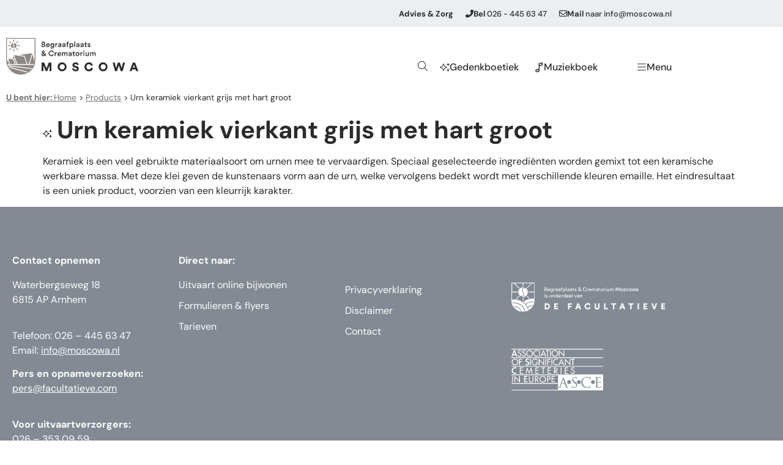

--- FILE ---
content_type: text/html; charset=UTF-8
request_url: https://moscowa.nl/product/urn-keramiek-vierkant-grijs-met-hart-groot/
body_size: 19397
content:
<!doctype html>
<html lang="nl-NL">
<head>
	<meta charset="UTF-8">
	<meta name="viewport" content="width=device-width, initial-scale=1">
	<link rel="profile" href="https://gmpg.org/xfn/11">
	<meta name='robots' content='index, follow, max-image-preview:large, max-snippet:-1, max-video-preview:-1' />

	<!-- This site is optimized with the Yoast SEO plugin v26.8 - https://yoast.com/product/yoast-seo-wordpress/ -->
	<title>Urn keramiek vierkant grijs met hart groot &#060; Begraafplaats &amp; Crematorium Moscowa</title>
<link data-rocket-prefetch href="https://scripts.clarity.ms" rel="dns-prefetch">
<link data-rocket-prefetch href="https://js-eu1.hubspot.com" rel="dns-prefetch">
<link data-rocket-prefetch href="https://js-eu1.hs-analytics.net" rel="dns-prefetch">
<link data-rocket-prefetch href="https://js-eu1.hs-banner.com" rel="dns-prefetch">
<link data-rocket-prefetch href="https://connect.facebook.net" rel="dns-prefetch">
<link data-rocket-prefetch href="https://www.clarity.ms" rel="dns-prefetch">
<link data-rocket-prefetch href="https://www.googletagmanager.com" rel="dns-prefetch">
<link data-rocket-prefetch href="https://cdn-cookieyes.com" rel="dns-prefetch">
<link data-rocket-prefetch href="https://cdnjs.cloudflare.com" rel="dns-prefetch">
<link data-rocket-prefetch href="https://js-eu1.hs-scripts.com" rel="dns-prefetch">
<link data-rocket-prefetch href="https://maps.googleapis.com" rel="dns-prefetch">
<link data-rocket-prefetch href="https://kit.fontawesome.com" rel="dns-prefetch"><link rel="preload" data-rocket-preload as="image" href="https://moscowa.nl/wp-content/uploads/2023/03/Moscowa-horizontaal-tag-kleur.svg" fetchpriority="high">
	<link rel="canonical" href="https://moscowa.nl/product/urn-keramiek-vierkant-grijs-met-hart-groot/" />
	<meta property="og:locale" content="nl_NL" />
	<meta property="og:type" content="article" />
	<meta property="og:title" content="Urn keramiek vierkant grijs met hart groot &#060; Begraafplaats &amp; Crematorium Moscowa" />
	<meta property="og:url" content="https://moscowa.nl/product/urn-keramiek-vierkant-grijs-met-hart-groot/" />
	<meta property="og:site_name" content="Begraafplaats &amp; Crematorium Moscowa" />
	<meta name="twitter:card" content="summary_large_image" />
	<script type="application/ld+json" class="yoast-schema-graph">{"@context":"https://schema.org","@graph":[{"@type":"WebPage","@id":"https://moscowa.nl/product/urn-keramiek-vierkant-grijs-met-hart-groot/","url":"https://moscowa.nl/product/urn-keramiek-vierkant-grijs-met-hart-groot/","name":"Urn keramiek vierkant grijs met hart groot &#060; Begraafplaats &amp; Crematorium Moscowa","isPartOf":{"@id":"https://moscowa.nl/#website"},"datePublished":"2026-01-18T04:12:32+00:00","breadcrumb":{"@id":"https://moscowa.nl/product/urn-keramiek-vierkant-grijs-met-hart-groot/#breadcrumb"},"inLanguage":"nl-NL","potentialAction":[{"@type":"ReadAction","target":["https://moscowa.nl/product/urn-keramiek-vierkant-grijs-met-hart-groot/"]}]},{"@type":"BreadcrumbList","@id":"https://moscowa.nl/product/urn-keramiek-vierkant-grijs-met-hart-groot/#breadcrumb","itemListElement":[{"@type":"ListItem","position":1,"name":"U bent hier: Home","item":"https://moscowa.nl/"},{"@type":"ListItem","position":2,"name":"Products","item":"https://moscowa.nl/product/"},{"@type":"ListItem","position":3,"name":"Urn keramiek vierkant grijs met hart groot"}]},{"@type":"WebSite","@id":"https://moscowa.nl/#website","url":"https://moscowa.nl/","name":"Begraafplaats &amp; Crematorium Moscowa","description":"","publisher":{"@id":"https://moscowa.nl/#organization"},"potentialAction":[{"@type":"SearchAction","target":{"@type":"EntryPoint","urlTemplate":"https://moscowa.nl/?s={search_term_string}"},"query-input":{"@type":"PropertyValueSpecification","valueRequired":true,"valueName":"search_term_string"}}],"inLanguage":"nl-NL"},{"@type":"Organization","@id":"https://moscowa.nl/#organization","name":"Begraafplaats &amp; Crematorium Moscowa","url":"https://moscowa.nl/","logo":{"@type":"ImageObject","inLanguage":"nl-NL","@id":"https://moscowa.nl/#/schema/logo/image/","url":"https://moscowa.nl/wp-content/uploads/2021/06/bc-westerveld-logo-kleur.svg","contentUrl":"https://moscowa.nl/wp-content/uploads/2021/06/bc-westerveld-logo-kleur.svg","width":1,"height":1,"caption":"Begraafplaats &amp; Crematorium Moscowa"},"image":{"@id":"https://moscowa.nl/#/schema/logo/image/"}}]}</script>
	<!-- / Yoast SEO plugin. -->


<link rel='dns-prefetch' href='//maps.googleapis.com' />
<link rel='dns-prefetch' href='//cdnjs.cloudflare.com' />

<link rel="alternate" type="application/rss+xml" title="Begraafplaats &amp; Crematorium Moscowa &raquo; feed" href="https://moscowa.nl/feed/" />
<link rel="alternate" type="application/rss+xml" title="Begraafplaats &amp; Crematorium Moscowa &raquo; reacties feed" href="https://moscowa.nl/comments/feed/" />
<link rel="alternate" title="oEmbed (JSON)" type="application/json+oembed" href="https://moscowa.nl/wp-json/oembed/1.0/embed?url=https%3A%2F%2Fmoscowa.nl%2Fproduct%2Furn-keramiek-vierkant-grijs-met-hart-groot%2F" />
<link rel="alternate" title="oEmbed (XML)" type="text/xml+oembed" href="https://moscowa.nl/wp-json/oembed/1.0/embed?url=https%3A%2F%2Fmoscowa.nl%2Fproduct%2Furn-keramiek-vierkant-grijs-met-hart-groot%2F&#038;format=xml" />
<style id='wp-img-auto-sizes-contain-inline-css'>
img:is([sizes=auto i],[sizes^="auto," i]){contain-intrinsic-size:3000px 1500px}
/*# sourceURL=wp-img-auto-sizes-contain-inline-css */
</style>
<link rel='stylesheet' id='scap.flashblock-css' href='https://moscowa.nl/wp-content/plugins/compact-wp-audio-player/css/flashblock.css?ver=6.9' media='all' />
<link rel='stylesheet' id='scap.player-css' href='https://moscowa.nl/wp-content/plugins/compact-wp-audio-player/css/player.css?ver=6.9' media='all' />
<link rel='stylesheet' id='premium-addons-css' href='https://moscowa.nl/wp-content/plugins/premium-addons-for-elementor/assets/frontend/min-css/premium-addons.min.css?ver=4.11.65' media='all' />
<style id='wp-emoji-styles-inline-css'>

	img.wp-smiley, img.emoji {
		display: inline !important;
		border: none !important;
		box-shadow: none !important;
		height: 1em !important;
		width: 1em !important;
		margin: 0 0.07em !important;
		vertical-align: -0.1em !important;
		background: none !important;
		padding: 0 !important;
	}
/*# sourceURL=wp-emoji-styles-inline-css */
</style>
<link rel='stylesheet' id='wp-block-library-css' href='https://moscowa.nl/wp-includes/css/dist/block-library/style.min.css?ver=6.9' media='all' />
<link rel='stylesheet' id='jet-engine-frontend-css' href='https://moscowa.nl/wp-content/plugins/jet-engine/assets/css/frontend.css?ver=3.8.3' media='all' />
<style id='global-styles-inline-css'>
:root{--wp--preset--aspect-ratio--square: 1;--wp--preset--aspect-ratio--4-3: 4/3;--wp--preset--aspect-ratio--3-4: 3/4;--wp--preset--aspect-ratio--3-2: 3/2;--wp--preset--aspect-ratio--2-3: 2/3;--wp--preset--aspect-ratio--16-9: 16/9;--wp--preset--aspect-ratio--9-16: 9/16;--wp--preset--color--black: #000000;--wp--preset--color--cyan-bluish-gray: #abb8c3;--wp--preset--color--white: #ffffff;--wp--preset--color--pale-pink: #f78da7;--wp--preset--color--vivid-red: #cf2e2e;--wp--preset--color--luminous-vivid-orange: #ff6900;--wp--preset--color--luminous-vivid-amber: #fcb900;--wp--preset--color--light-green-cyan: #7bdcb5;--wp--preset--color--vivid-green-cyan: #00d084;--wp--preset--color--pale-cyan-blue: #8ed1fc;--wp--preset--color--vivid-cyan-blue: #0693e3;--wp--preset--color--vivid-purple: #9b51e0;--wp--preset--gradient--vivid-cyan-blue-to-vivid-purple: linear-gradient(135deg,rgb(6,147,227) 0%,rgb(155,81,224) 100%);--wp--preset--gradient--light-green-cyan-to-vivid-green-cyan: linear-gradient(135deg,rgb(122,220,180) 0%,rgb(0,208,130) 100%);--wp--preset--gradient--luminous-vivid-amber-to-luminous-vivid-orange: linear-gradient(135deg,rgb(252,185,0) 0%,rgb(255,105,0) 100%);--wp--preset--gradient--luminous-vivid-orange-to-vivid-red: linear-gradient(135deg,rgb(255,105,0) 0%,rgb(207,46,46) 100%);--wp--preset--gradient--very-light-gray-to-cyan-bluish-gray: linear-gradient(135deg,rgb(238,238,238) 0%,rgb(169,184,195) 100%);--wp--preset--gradient--cool-to-warm-spectrum: linear-gradient(135deg,rgb(74,234,220) 0%,rgb(151,120,209) 20%,rgb(207,42,186) 40%,rgb(238,44,130) 60%,rgb(251,105,98) 80%,rgb(254,248,76) 100%);--wp--preset--gradient--blush-light-purple: linear-gradient(135deg,rgb(255,206,236) 0%,rgb(152,150,240) 100%);--wp--preset--gradient--blush-bordeaux: linear-gradient(135deg,rgb(254,205,165) 0%,rgb(254,45,45) 50%,rgb(107,0,62) 100%);--wp--preset--gradient--luminous-dusk: linear-gradient(135deg,rgb(255,203,112) 0%,rgb(199,81,192) 50%,rgb(65,88,208) 100%);--wp--preset--gradient--pale-ocean: linear-gradient(135deg,rgb(255,245,203) 0%,rgb(182,227,212) 50%,rgb(51,167,181) 100%);--wp--preset--gradient--electric-grass: linear-gradient(135deg,rgb(202,248,128) 0%,rgb(113,206,126) 100%);--wp--preset--gradient--midnight: linear-gradient(135deg,rgb(2,3,129) 0%,rgb(40,116,252) 100%);--wp--preset--font-size--small: 13px;--wp--preset--font-size--medium: 20px;--wp--preset--font-size--large: 36px;--wp--preset--font-size--x-large: 42px;--wp--preset--spacing--20: 0.44rem;--wp--preset--spacing--30: 0.67rem;--wp--preset--spacing--40: 1rem;--wp--preset--spacing--50: 1.5rem;--wp--preset--spacing--60: 2.25rem;--wp--preset--spacing--70: 3.38rem;--wp--preset--spacing--80: 5.06rem;--wp--preset--shadow--natural: 6px 6px 9px rgba(0, 0, 0, 0.2);--wp--preset--shadow--deep: 12px 12px 50px rgba(0, 0, 0, 0.4);--wp--preset--shadow--sharp: 6px 6px 0px rgba(0, 0, 0, 0.2);--wp--preset--shadow--outlined: 6px 6px 0px -3px rgb(255, 255, 255), 6px 6px rgb(0, 0, 0);--wp--preset--shadow--crisp: 6px 6px 0px rgb(0, 0, 0);}:root { --wp--style--global--content-size: 800px;--wp--style--global--wide-size: 1200px; }:where(body) { margin: 0; }.wp-site-blocks > .alignleft { float: left; margin-right: 2em; }.wp-site-blocks > .alignright { float: right; margin-left: 2em; }.wp-site-blocks > .aligncenter { justify-content: center; margin-left: auto; margin-right: auto; }:where(.wp-site-blocks) > * { margin-block-start: 24px; margin-block-end: 0; }:where(.wp-site-blocks) > :first-child { margin-block-start: 0; }:where(.wp-site-blocks) > :last-child { margin-block-end: 0; }:root { --wp--style--block-gap: 24px; }:root :where(.is-layout-flow) > :first-child{margin-block-start: 0;}:root :where(.is-layout-flow) > :last-child{margin-block-end: 0;}:root :where(.is-layout-flow) > *{margin-block-start: 24px;margin-block-end: 0;}:root :where(.is-layout-constrained) > :first-child{margin-block-start: 0;}:root :where(.is-layout-constrained) > :last-child{margin-block-end: 0;}:root :where(.is-layout-constrained) > *{margin-block-start: 24px;margin-block-end: 0;}:root :where(.is-layout-flex){gap: 24px;}:root :where(.is-layout-grid){gap: 24px;}.is-layout-flow > .alignleft{float: left;margin-inline-start: 0;margin-inline-end: 2em;}.is-layout-flow > .alignright{float: right;margin-inline-start: 2em;margin-inline-end: 0;}.is-layout-flow > .aligncenter{margin-left: auto !important;margin-right: auto !important;}.is-layout-constrained > .alignleft{float: left;margin-inline-start: 0;margin-inline-end: 2em;}.is-layout-constrained > .alignright{float: right;margin-inline-start: 2em;margin-inline-end: 0;}.is-layout-constrained > .aligncenter{margin-left: auto !important;margin-right: auto !important;}.is-layout-constrained > :where(:not(.alignleft):not(.alignright):not(.alignfull)){max-width: var(--wp--style--global--content-size);margin-left: auto !important;margin-right: auto !important;}.is-layout-constrained > .alignwide{max-width: var(--wp--style--global--wide-size);}body .is-layout-flex{display: flex;}.is-layout-flex{flex-wrap: wrap;align-items: center;}.is-layout-flex > :is(*, div){margin: 0;}body .is-layout-grid{display: grid;}.is-layout-grid > :is(*, div){margin: 0;}body{padding-top: 0px;padding-right: 0px;padding-bottom: 0px;padding-left: 0px;}a:where(:not(.wp-element-button)){text-decoration: underline;}:root :where(.wp-element-button, .wp-block-button__link){background-color: #32373c;border-width: 0;color: #fff;font-family: inherit;font-size: inherit;font-style: inherit;font-weight: inherit;letter-spacing: inherit;line-height: inherit;padding-top: calc(0.667em + 2px);padding-right: calc(1.333em + 2px);padding-bottom: calc(0.667em + 2px);padding-left: calc(1.333em + 2px);text-decoration: none;text-transform: inherit;}.has-black-color{color: var(--wp--preset--color--black) !important;}.has-cyan-bluish-gray-color{color: var(--wp--preset--color--cyan-bluish-gray) !important;}.has-white-color{color: var(--wp--preset--color--white) !important;}.has-pale-pink-color{color: var(--wp--preset--color--pale-pink) !important;}.has-vivid-red-color{color: var(--wp--preset--color--vivid-red) !important;}.has-luminous-vivid-orange-color{color: var(--wp--preset--color--luminous-vivid-orange) !important;}.has-luminous-vivid-amber-color{color: var(--wp--preset--color--luminous-vivid-amber) !important;}.has-light-green-cyan-color{color: var(--wp--preset--color--light-green-cyan) !important;}.has-vivid-green-cyan-color{color: var(--wp--preset--color--vivid-green-cyan) !important;}.has-pale-cyan-blue-color{color: var(--wp--preset--color--pale-cyan-blue) !important;}.has-vivid-cyan-blue-color{color: var(--wp--preset--color--vivid-cyan-blue) !important;}.has-vivid-purple-color{color: var(--wp--preset--color--vivid-purple) !important;}.has-black-background-color{background-color: var(--wp--preset--color--black) !important;}.has-cyan-bluish-gray-background-color{background-color: var(--wp--preset--color--cyan-bluish-gray) !important;}.has-white-background-color{background-color: var(--wp--preset--color--white) !important;}.has-pale-pink-background-color{background-color: var(--wp--preset--color--pale-pink) !important;}.has-vivid-red-background-color{background-color: var(--wp--preset--color--vivid-red) !important;}.has-luminous-vivid-orange-background-color{background-color: var(--wp--preset--color--luminous-vivid-orange) !important;}.has-luminous-vivid-amber-background-color{background-color: var(--wp--preset--color--luminous-vivid-amber) !important;}.has-light-green-cyan-background-color{background-color: var(--wp--preset--color--light-green-cyan) !important;}.has-vivid-green-cyan-background-color{background-color: var(--wp--preset--color--vivid-green-cyan) !important;}.has-pale-cyan-blue-background-color{background-color: var(--wp--preset--color--pale-cyan-blue) !important;}.has-vivid-cyan-blue-background-color{background-color: var(--wp--preset--color--vivid-cyan-blue) !important;}.has-vivid-purple-background-color{background-color: var(--wp--preset--color--vivid-purple) !important;}.has-black-border-color{border-color: var(--wp--preset--color--black) !important;}.has-cyan-bluish-gray-border-color{border-color: var(--wp--preset--color--cyan-bluish-gray) !important;}.has-white-border-color{border-color: var(--wp--preset--color--white) !important;}.has-pale-pink-border-color{border-color: var(--wp--preset--color--pale-pink) !important;}.has-vivid-red-border-color{border-color: var(--wp--preset--color--vivid-red) !important;}.has-luminous-vivid-orange-border-color{border-color: var(--wp--preset--color--luminous-vivid-orange) !important;}.has-luminous-vivid-amber-border-color{border-color: var(--wp--preset--color--luminous-vivid-amber) !important;}.has-light-green-cyan-border-color{border-color: var(--wp--preset--color--light-green-cyan) !important;}.has-vivid-green-cyan-border-color{border-color: var(--wp--preset--color--vivid-green-cyan) !important;}.has-pale-cyan-blue-border-color{border-color: var(--wp--preset--color--pale-cyan-blue) !important;}.has-vivid-cyan-blue-border-color{border-color: var(--wp--preset--color--vivid-cyan-blue) !important;}.has-vivid-purple-border-color{border-color: var(--wp--preset--color--vivid-purple) !important;}.has-vivid-cyan-blue-to-vivid-purple-gradient-background{background: var(--wp--preset--gradient--vivid-cyan-blue-to-vivid-purple) !important;}.has-light-green-cyan-to-vivid-green-cyan-gradient-background{background: var(--wp--preset--gradient--light-green-cyan-to-vivid-green-cyan) !important;}.has-luminous-vivid-amber-to-luminous-vivid-orange-gradient-background{background: var(--wp--preset--gradient--luminous-vivid-amber-to-luminous-vivid-orange) !important;}.has-luminous-vivid-orange-to-vivid-red-gradient-background{background: var(--wp--preset--gradient--luminous-vivid-orange-to-vivid-red) !important;}.has-very-light-gray-to-cyan-bluish-gray-gradient-background{background: var(--wp--preset--gradient--very-light-gray-to-cyan-bluish-gray) !important;}.has-cool-to-warm-spectrum-gradient-background{background: var(--wp--preset--gradient--cool-to-warm-spectrum) !important;}.has-blush-light-purple-gradient-background{background: var(--wp--preset--gradient--blush-light-purple) !important;}.has-blush-bordeaux-gradient-background{background: var(--wp--preset--gradient--blush-bordeaux) !important;}.has-luminous-dusk-gradient-background{background: var(--wp--preset--gradient--luminous-dusk) !important;}.has-pale-ocean-gradient-background{background: var(--wp--preset--gradient--pale-ocean) !important;}.has-electric-grass-gradient-background{background: var(--wp--preset--gradient--electric-grass) !important;}.has-midnight-gradient-background{background: var(--wp--preset--gradient--midnight) !important;}.has-small-font-size{font-size: var(--wp--preset--font-size--small) !important;}.has-medium-font-size{font-size: var(--wp--preset--font-size--medium) !important;}.has-large-font-size{font-size: var(--wp--preset--font-size--large) !important;}.has-x-large-font-size{font-size: var(--wp--preset--font-size--x-large) !important;}
:root :where(.wp-block-pullquote){font-size: 1.5em;line-height: 1.6;}
/*# sourceURL=global-styles-inline-css */
</style>
<link rel='stylesheet' id='wordpress-store-locator-css' href='https://moscowa.nl/wp-content/plugins/wordpress-store-locator/public/css/wordpress-store-locator-public.css?ver=2.1.2' media='all' />
<link rel='stylesheet' id='wordpress-store-locator-bootstrap-css' href='https://moscowa.nl/wp-content/plugins/wordpress-store-locator/public/css/bootstrap.min.css?ver=2.1.2' media='all' />
<link rel='stylesheet' id='font-awesome-store-locator-css' href='https://cdnjs.cloudflare.com/ajax/libs/font-awesome/5.14.0/css/all.min.css?ver=5.14.0' media='all' />
<link rel='stylesheet' id='wordpress-store-locator-custom-css' href='https://moscowa.nl/wp-content/plugins/wordpress-store-locator/public/css/wordpress-store-locator-custom.css?ver=2.1.2' media='all' />
<link rel='stylesheet' id='hello-elementor-css' href='https://moscowa.nl/wp-content/themes/hello-elementor/assets/css/reset.css?ver=3.4.6' media='all' />
<link rel='stylesheet' id='hello-elementor-theme-style-css' href='https://moscowa.nl/wp-content/themes/hello-elementor/assets/css/theme.css?ver=3.4.6' media='all' />
<link rel='stylesheet' id='hello-elementor-header-footer-css' href='https://moscowa.nl/wp-content/themes/hello-elementor/assets/css/header-footer.css?ver=3.4.6' media='all' />
<link rel='stylesheet' id='elementor-frontend-css' href='https://moscowa.nl/wp-content/plugins/elementor/assets/css/frontend.min.css?ver=3.34.2' media='all' />
<link rel='stylesheet' id='widget-icon-box-css' href='https://moscowa.nl/wp-content/plugins/elementor/assets/css/widget-icon-box.min.css?ver=3.34.2' media='all' />
<link rel='stylesheet' id='widget-image-css' href='https://moscowa.nl/wp-content/plugins/elementor/assets/css/widget-image.min.css?ver=3.34.2' media='all' />
<link rel='stylesheet' id='e-sticky-css' href='https://moscowa.nl/wp-content/plugins/elementor-pro/assets/css/modules/sticky.min.css?ver=3.34.2' media='all' />
<link rel='stylesheet' id='widget-breadcrumbs-css' href='https://moscowa.nl/wp-content/plugins/elementor-pro/assets/css/widget-breadcrumbs.min.css?ver=3.34.2' media='all' />
<link rel='stylesheet' id='widget-heading-css' href='https://moscowa.nl/wp-content/plugins/elementor/assets/css/widget-heading.min.css?ver=3.34.2' media='all' />
<link rel='stylesheet' id='widget-nav-menu-css' href='https://moscowa.nl/wp-content/plugins/elementor-pro/assets/css/widget-nav-menu.min.css?ver=3.34.2' media='all' />
<link rel='stylesheet' id='widget-icon-list-css' href='https://moscowa.nl/wp-content/plugins/elementor/assets/css/widget-icon-list.min.css?ver=3.34.2' media='all' />
<link rel='stylesheet' id='e-animation-fadeIn-css' href='https://moscowa.nl/wp-content/plugins/elementor/assets/lib/animations/styles/fadeIn.min.css?ver=3.34.2' media='all' />
<link rel='stylesheet' id='e-popup-css' href='https://moscowa.nl/wp-content/plugins/elementor-pro/assets/css/conditionals/popup.min.css?ver=3.34.2' media='all' />
<link rel='stylesheet' id='elementor-icons-css' href='https://moscowa.nl/wp-content/plugins/elementor/assets/lib/eicons/css/elementor-icons.min.css?ver=5.46.0' media='all' />
<link rel='stylesheet' id='elementor-post-7-css' href='https://moscowa.nl/wp-content/uploads/elementor/css/post-7.css?ver=1769677552' media='all' />
<link rel='stylesheet' id='elementor-post-66699-css' href='https://moscowa.nl/wp-content/uploads/elementor/css/post-66699.css?ver=1769677552' media='all' />
<link rel='stylesheet' id='elementor-post-19517-css' href='https://moscowa.nl/wp-content/uploads/elementor/css/post-19517.css?ver=1769677552' media='all' />
<link rel='stylesheet' id='elementor-post-18420-css' href='https://moscowa.nl/wp-content/uploads/elementor/css/post-18420.css?ver=1769677552' media='all' />
<link rel='stylesheet' id='elementor-post-252-css' href='https://moscowa.nl/wp-content/uploads/elementor/css/post-252.css?ver=1769677552' media='all' />
<link rel='stylesheet' id='elementor-gf-local-dmsans-css' href='https://moscowa.nl/wp-content/uploads/elementor/google-fonts/css/dmsans.css?ver=1742917235' media='all' />
<script src="https://moscowa.nl/wp-content/plugins/compact-wp-audio-player/js/soundmanager2-nodebug-jsmin.js?ver=6.9" id="scap.soundmanager2-js"></script>
<script src="https://moscowa.nl/wp-includes/js/jquery/jquery.min.js?ver=3.7.1" id="jquery-core-js"></script>
<script src="https://moscowa.nl/wp-includes/js/jquery/jquery-migrate.min.js?ver=3.4.1" id="jquery-migrate-js"></script>
<link rel="https://api.w.org/" href="https://moscowa.nl/wp-json/" /><link rel="EditURI" type="application/rsd+xml" title="RSD" href="https://moscowa.nl/xmlrpc.php?rsd" />
<meta name="generator" content="WordPress 6.9" />
<link rel='shortlink' href='https://moscowa.nl/?p=96910' />
<meta name="generator" content="Elementor 3.34.2; features: additional_custom_breakpoints; settings: css_print_method-external, google_font-enabled, font_display-auto">
<style>
	
	.relevanssi-query-term {
		background-color: var(--e-global-color-d7c5ed8);
		color: var(--e-global-color-ce0d25d);
	}
	
[data-elementor-type="search-results"] .elementor-post {
	background: var(--e-global-color-7d40267);
    padding: 27px !important;
    border-bottom-right-radius: 50px;
}
	
	
[data-elementor-type="search-results"] .elementor-post a {
	text-decoration: underline;
}
	
	.elementor-slideshow__footer {
		display:none;
	}
.elementor-widget-breadcrumbs p a {
    margin-bottom: 0;
    color: #707070;
}
	.ok_fix_text_height {
    height:100px;
}
	@media only screen and (max-width: 600px) {
  .ok_fix_text_height {
    height:150px !important;
}
}
	.wpsl-search {
		background:#ECEFF2 !important;
	}
	.wpsl-store-location p a:first-of-type{
		font-weight:bold;
	}
	.wpsl-contact-details a {
		font-weight:normal !important;
		text-decoration:underline !important;

	}
		.wpsl-contact-details p a:first-of-type{
		font-weight: normal !important;
	}
	
	#wpsl-search-btn, #wpsl-search-wrap input {
	border-radius:50px;	
	}
	#wpsl-search-btn {
		background:#848a93;
		color:#fff;
	}
	
.elementor-spacer-inner {
	height: 75px !important;
}
	
	.elementor-text-editor a {
		text-decoration:underline;
	}
	.elementor-text-editor a:hover {
		text-decoration:underline;
		color:#A0A6A9;
	}
	#wpsl-result-list li p {
    padding-left: 0;
    margin: 0 !important;
}
	
	.elementor-widget-container p a {
		text-decoration:underline;
	}
	
	.elementor-button-wrapper {
		margin-bottom:10px;
	}
	
	#qc-cmp2-ui .logo-container {
	margin: 0 0;
	text-align: left;
}
	
.qc-cmp2-consent-info h2 {
	padding-left: 0px !important;
	padding-top: 10px !important;
	text-align: left !important;
	font-family: 'DM Sans' !important;
}

#qc-cmp2-ui button[mode="secondary"], 
#qc-cmp2-ui button[mode="primary"] {
	font-family: 'DM Sans' !important;
 border-radius: 50px 50px 50px 50px;
 padding: 11px 30px 11px 30px;	
 box-shadow: none;
}
	
	.qc-cmp2-summary-section .qc-cmp2-summary-info, .qc-cmp2-list-item .qc-cmp2-list-item-title {
		font-family: 'DM Sans' !important;
	}

#qc-cmp2-ui button[mode="secondary"] {
 border: 1px solid #838A94;
	background: #FFFFFF !important;
 color: #838A94;
}

#qc-cmp2-ui button[mode="primary"] {
 background: #838A94;
 border-radius: 50px 50px 50px 50px;
 padding: 11px 30px 11px 30px;
 color: white;
	letter-spacing: 0px !important;
}
	
	#gc-cmp2-ui button:hover {
		background: none !important;
		color: currentColor !important;
	}
	
.qc-cmp2-footer .qc-cmp2-summary-buttons button span {
		font-family: 'DM Sans' !important;
}
	
.qc-cmp2-footer {
	box-shadow: none !important;
}
	
	.qc-cmp2-scrollable-section::-webkit-scrollbar-thumb {
		background: none !important;
	}
	</style>
<script>
// The function actually applying the offset
function offsetAnchor() {
  if (location.hash.length !== 0) {
    window.scrollTo(window.scrollX, window.scrollY - 400);
  }
}

// Captures click events of all <a> elements with href starting with #
jQuery(document).on('click', 'a[href^="#"]', function(event) {
  // Click events are captured before hashchanges. Timeout
  // causes offsetAnchor to be called after the page jump.
  window.setTimeout(function() {
    offsetAnchor();
  }, 0);
});

// Set the offset when entering page with hash present in the url
window.setTimeout(offsetAnchor, 0);
	</script>
<!-- Google Tag Manager -->
<script>(function(w,d,s,l,i){w[l]=w[l]||[];w[l].push({'gtm.start':
new Date().getTime(),event:'gtm.js'});var f=d.getElementsByTagName(s)[0],
j=d.createElement(s),dl=l!='dataLayer'?'&l='+l:'';j.async=true;j.src=
'https://www.googletagmanager.com/gtm.js?id='+i+dl;f.parentNode.insertBefore(j,f);
})(window,document,'script','dataLayer','GTM-WX3PV8D');</script>
<!-- End Google Tag Manager -->
			<style>
				.e-con.e-parent:nth-of-type(n+4):not(.e-lazyloaded):not(.e-no-lazyload),
				.e-con.e-parent:nth-of-type(n+4):not(.e-lazyloaded):not(.e-no-lazyload) * {
					background-image: none !important;
				}
				@media screen and (max-height: 1024px) {
					.e-con.e-parent:nth-of-type(n+3):not(.e-lazyloaded):not(.e-no-lazyload),
					.e-con.e-parent:nth-of-type(n+3):not(.e-lazyloaded):not(.e-no-lazyload) * {
						background-image: none !important;
					}
				}
				@media screen and (max-height: 640px) {
					.e-con.e-parent:nth-of-type(n+2):not(.e-lazyloaded):not(.e-no-lazyload),
					.e-con.e-parent:nth-of-type(n+2):not(.e-lazyloaded):not(.e-no-lazyload) * {
						background-image: none !important;
					}
				}
			</style>
			<link rel="icon" href="https://moscowa.nl/wp-content/uploads/2021/12/cropped-favicon_512x512-32x32.png" sizes="32x32" />
<link rel="icon" href="https://moscowa.nl/wp-content/uploads/2021/12/cropped-favicon_512x512-192x192.png" sizes="192x192" />
<link rel="apple-touch-icon" href="https://moscowa.nl/wp-content/uploads/2021/12/cropped-favicon_512x512-180x180.png" />
<meta name="msapplication-TileImage" content="https://moscowa.nl/wp-content/uploads/2021/12/cropped-favicon_512x512-270x270.png" />
<meta name="generator" content="WP Rocket 3.20.3" data-wpr-features="wpr_preconnect_external_domains wpr_oci" /></head>
<body class="wp-singular ok_products-template-default single single-ok_products postid-96910 wp-embed-responsive wp-theme-hello-elementor wp-child-theme-onze-kapel-de-facultatieve hello-elementor-default elementor-default elementor-kit-7">

<!-- Google Tag Manager (noscript) -->
<noscript><iframe src="https://www.googletagmanager.com/ns.html?id=GTM-WX3PV8D"
height="0" width="0" style="display:none;visibility:hidden"></iframe></noscript>
<!-- End Google Tag Manager (noscript) -->

<a class="skip-link screen-reader-text" href="#content">Ga naar de inhoud</a>

		<header  data-elementor-type="header" data-elementor-id="66699" class="elementor elementor-66699 elementor-location-header" data-elementor-post-type="elementor_library">
					<section class="elementor-section elementor-top-section elementor-element elementor-element-5ace4f9c elementor-hidden-mobile elementor-section-boxed elementor-section-height-default elementor-section-height-default" data-id="5ace4f9c" data-element_type="section" id="top" data-settings="{&quot;background_background&quot;:&quot;classic&quot;}">
						<div  class="elementor-container elementor-column-gap-default">
					<div class="elementor-column elementor-col-100 elementor-top-column elementor-element elementor-element-ce3bc5a" data-id="ce3bc5a" data-element_type="column">
			<div class="elementor-widget-wrap elementor-element-populated">
						<div class="elementor-element elementor-element-4e7ea075 elementor-widget__width-auto elementor-hidden-phone elementor-widget elementor-widget-text-editor" data-id="4e7ea075" data-element_type="widget" data-widget_type="text-editor.default">
				<div class="elementor-widget-container">
									Advies &#038; Zorg								</div>
				</div>
				<div class="elementor-element elementor-element-2bd7496e elementor-position-inline-start elementor-widget__width-auto elementor-hidden-phone elementor-view-default elementor-mobile-position-block-start elementor-widget elementor-widget-icon-box" data-id="2bd7496e" data-element_type="widget" data-widget_type="icon-box.default">
				<div class="elementor-widget-container">
							<div class="elementor-icon-box-wrapper">

						<div class="elementor-icon-box-icon">
				<a href="tel:0264456347" target="_blank" class="elementor-icon" tabindex="-1" aria-label="&lt;strong&gt;Bel&lt;/strong&gt; 026 - 445 63 47">
				<i aria-hidden="true" class="fas fa-phone-alt"></i>				</a>
			</div>
			
						<div class="elementor-icon-box-content">

									<span class="elementor-icon-box-title">
						<a href="tel:0264456347" target="_blank" >
							<strong>Bel</strong> 026 - 445 63 47						</a>
					</span>
				
				
			</div>
			
		</div>
						</div>
				</div>
				<div class="elementor-element elementor-element-6fc78a1b elementor-position-inline-start elementor-widget__width-auto elementor-hidden-phone elementor-view-default elementor-mobile-position-block-start elementor-widget elementor-widget-icon-box" data-id="6fc78a1b" data-element_type="widget" data-widget_type="icon-box.default">
				<div class="elementor-widget-container">
							<div class="elementor-icon-box-wrapper">

						<div class="elementor-icon-box-icon">
				<a href="/cdn-cgi/l/email-protection#c7aea9a1a887aaa8b4a4a8b0a6e9a9ab" class="elementor-icon" tabindex="-1" aria-label="&lt;strong&gt;Mail&lt;/strong&gt; naar info@moscowa.nl">
				<i aria-hidden="true" class="far fa-envelope"></i>				</a>
			</div>
			
						<div class="elementor-icon-box-content">

									<span class="elementor-icon-box-title">
						<a href="/cdn-cgi/l/email-protection#9bf2f5fdf4dbf6f4e8f8f4ecfab5f5f7">
							<strong>Mail</strong> naar <span class="__cf_email__" data-cfemail="5831363e371835372b3b372f39763634">[email&#160;protected]</span>						</a>
					</span>
				
				
			</div>
			
		</div>
						</div>
				</div>
					</div>
		</div>
					</div>
		</section>
				<section class="elementor-section elementor-top-section elementor-element elementor-element-584a26b3 elementor-hidden-desktop elementor-hidden-tablet elementor-section-boxed elementor-section-height-default elementor-section-height-default" data-id="584a26b3" data-element_type="section" data-settings="{&quot;background_background&quot;:&quot;classic&quot;}">
						<div  class="elementor-container elementor-column-gap-default">
					<div class="elementor-column elementor-col-100 elementor-top-column elementor-element elementor-element-35fd0bf elementor-hidden-desktop elementor-hidden-tablet" data-id="35fd0bf" data-element_type="column">
			<div class="elementor-widget-wrap elementor-element-populated">
						<div class="elementor-element elementor-element-44db4b34 elementor-widget__width-auto elementor-widget-mobile__width-auto elementor-widget elementor-widget-text-editor" data-id="44db4b34" data-element_type="widget" data-widget_type="text-editor.default">
				<div class="elementor-widget-container">
									Direct naar:								</div>
				</div>
				<div class="elementor-element elementor-element-54235b4a elementor-widget__width-auto elementor-widget elementor-widget-text-editor" data-id="54235b4a" data-element_type="widget" data-widget_type="text-editor.default">
				<div class="elementor-widget-container">
									
<i class="fal fa-sparkles"></i> <a href="https://gedenkboetiek.moscowa.nl">Gedenkboetiek</a>								</div>
				</div>
				<div class="elementor-element elementor-element-69b2454 elementor-widget__width-auto elementor-widget elementor-widget-text-editor" data-id="69b2454" data-element_type="widget" data-widget_type="text-editor.default">
				<div class="elementor-widget-container">
									<i class="fa-light fa-music-note"></i></i> <a href="/muziek-boek">Muziekboek</a>								</div>
				</div>
					</div>
		</div>
					</div>
		</section>
				<section class="elementor-section elementor-top-section elementor-element elementor-element-69446a65 elementor-section-boxed elementor-section-height-default elementor-section-height-default" data-id="69446a65" data-element_type="section" data-settings="{&quot;background_background&quot;:&quot;classic&quot;,&quot;sticky&quot;:&quot;top&quot;,&quot;sticky_on&quot;:[&quot;desktop&quot;,&quot;tablet&quot;,&quot;mobile&quot;],&quot;sticky_offset&quot;:0,&quot;sticky_effects_offset&quot;:0,&quot;sticky_anchor_link_offset&quot;:0}">
						<div  class="elementor-container elementor-column-gap-default">
					<div class="elementor-column elementor-col-50 elementor-top-column elementor-element elementor-element-6f3c8925" data-id="6f3c8925" data-element_type="column">
			<div class="elementor-widget-wrap elementor-element-populated">
						<div class="elementor-element elementor-element-2a47c908 elementor-widget elementor-widget-image" data-id="2a47c908" data-element_type="widget" data-widget_type="image.default">
				<div class="elementor-widget-container">
																<a href="https://moscowa.nl">
							<img fetchpriority="high" src="https://moscowa.nl/wp-content/uploads/2023/03/Moscowa-horizontaal-tag-kleur.svg" title="Moscowa-horizontaal-tag-kleur" alt="Moscowa-horizontaal-tag-kleur" loading="lazy" />								</a>
															</div>
				</div>
					</div>
		</div>
				<div class="elementor-column elementor-col-50 elementor-top-column elementor-element elementor-element-3cb6ed76" data-id="3cb6ed76" data-element_type="column">
			<div class="elementor-widget-wrap elementor-element-populated">
						<div class="elementor-element elementor-element-2bb7cbbf elementor-position-inline-start elementor-widget__width-initial elementor-view-default elementor-mobile-position-block-start elementor-widget elementor-widget-icon-box" data-id="2bb7cbbf" data-element_type="widget" data-widget_type="icon-box.default">
				<div class="elementor-widget-container">
							<div class="elementor-icon-box-wrapper">

						<div class="elementor-icon-box-icon">
				<a href="#elementor-action%3Aaction%3Dpopup%3Aopen%26settings%3DeyJpZCI6IjM5NDkiLCJ0b2dnbGUiOmZhbHNlfQ%3D%3D" class="elementor-icon" tabindex="-1">
				<i aria-hidden="true" class="fal fa-search"></i>				</a>
			</div>
			
			
		</div>
						</div>
				</div>
				<div class="elementor-element elementor-element-16b54458 elementor-position-inline-start elementor-widget__width-initial elementor-hidden-mobile elementor-view-default elementor-mobile-position-block-start elementor-widget elementor-widget-icon-box" data-id="16b54458" data-element_type="widget" data-widget_type="icon-box.default">
				<div class="elementor-widget-container">
							<div class="elementor-icon-box-wrapper">

						<div class="elementor-icon-box-icon">
				<a href="https://gedenkboetiek.moscowa.nl" target="_blank" class="elementor-icon" tabindex="-1" aria-label="Gedenkboetiek">
				<i aria-hidden="true" class="fal fa-sparkles"></i>				</a>
			</div>
			
						<div class="elementor-icon-box-content">

									<span class="elementor-icon-box-title">
						<a href="https://gedenkboetiek.moscowa.nl" target="_blank" >
							Gedenkboetiek						</a>
					</span>
				
				
			</div>
			
		</div>
						</div>
				</div>
				<div class="elementor-element elementor-element-6df11f29 elementor-position-inline-start elementor-widget__width-initial elementor-hidden-mobile elementor-view-default elementor-mobile-position-block-start elementor-widget elementor-widget-icon-box" data-id="6df11f29" data-element_type="widget" data-widget_type="icon-box.default">
				<div class="elementor-widget-container">
							<div class="elementor-icon-box-wrapper">

						<div class="elementor-icon-box-icon">
				<a href="https://moscowa.plechtigheidonline.nl/musicbook" class="elementor-icon" tabindex="-1" aria-label="Muziekboek">
				<i aria-hidden="true" class="far fa-music-alt"></i>				</a>
			</div>
			
						<div class="elementor-icon-box-content">

									<span class="elementor-icon-box-title">
						<a href="https://moscowa.plechtigheidonline.nl/musicbook" >
							Muziekboek						</a>
					</span>
				
				
			</div>
			
		</div>
						</div>
				</div>
				<div class="elementor-element elementor-element-3bed4fe3 elementor-position-inline-start elementor-widget__width-initial elementor-hidden-mobile elementor-view-default elementor-mobile-position-block-start elementor-widget elementor-widget-icon-box" data-id="3bed4fe3" data-element_type="widget" data-widget_type="icon-box.default">
				<div class="elementor-widget-container">
							<div class="elementor-icon-box-wrapper">

						<div class="elementor-icon-box-icon">
				<a href="#elementor-action%3Aaction%3Dpopup%3Aopen%26settings%3DeyJpZCI6IjI1MiIsInRvZ2dsZSI6ZmFsc2V9" class="elementor-icon" tabindex="-1" aria-label="Menu">
				<i aria-hidden="true" class="fal fa-bars"></i>				</a>
			</div>
			
						<div class="elementor-icon-box-content">

									<span class="elementor-icon-box-title">
						<a href="#elementor-action%3Aaction%3Dpopup%3Aopen%26settings%3DeyJpZCI6IjI1MiIsInRvZ2dsZSI6ZmFsc2V9" >
							Menu						</a>
					</span>
				
				
			</div>
			
		</div>
						</div>
				</div>
				<div class="elementor-element elementor-element-3236adc5 elementor-widget__width-auto elementor-hidden-desktop elementor-hidden-tablet elementor-view-default elementor-widget elementor-widget-icon" data-id="3236adc5" data-element_type="widget" data-widget_type="icon.default">
				<div class="elementor-widget-container">
							<div class="elementor-icon-wrapper">
			<a class="elementor-icon" href="#elementor-action%3Aaction%3Dpopup%3Aopen%26settings%3DeyJpZCI6Ijg1NyIsInRvZ2dsZSI6ZmFsc2V9">
			<i aria-hidden="true" class="fal fa-bars"></i>			</a>
		</div>
						</div>
				</div>
					</div>
		</div>
					</div>
		</section>
				<section  class="elementor-section elementor-top-section elementor-element elementor-element-511878d2 dc-has-condition dc-condition-equal elementor-hidden-mobile elementor-section-boxed elementor-section-height-default elementor-section-height-default" data-id="511878d2" data-element_type="section">
						<div  class="elementor-container elementor-column-gap-default">
					<div class="elementor-column elementor-col-100 elementor-top-column elementor-element elementor-element-39dd9b67" data-id="39dd9b67" data-element_type="column">
			<div class="elementor-widget-wrap elementor-element-populated">
						<div class="elementor-element elementor-element-5ade8d5b elementor-widget elementor-widget-breadcrumbs" data-id="5ade8d5b" data-element_type="widget" data-widget_type="breadcrumbs.default">
				<div class="elementor-widget-container">
					<p id="breadcrumbs"><span><span><a href="https://moscowa.nl/"><strong>U bent hier: </strong> Home</a></span> &gt; <span><a href="https://moscowa.nl/product/">Products</a></span> &gt; <span class="breadcrumb_last" aria-current="page">Urn keramiek vierkant grijs met hart groot</span></span></p>				</div>
				</div>
					</div>
		</div>
					</div>
		</section>
				</header>
		
<main  id="content" class="site-main post-96910 ok_products type-ok_products status-publish hentry">

			<div  class="page-header">
			<h1 class="entry-title"><span class="elementor-icon" style="color: black; margin-right: 8px; font-size: 15px;"><i class="fal fa-sparkles"></i></span>Urn keramiek vierkant grijs met hart groot</h1>		</div>
	
	<div  class="page-content">
		<p>Keramiek is een veel gebruikte materiaalsoort om urnen mee te vervaardigen. Speciaal geselecteerde ingrediënten worden gemixt tot een keramische werkbare massa. Met deze klei geven de kunstenaars vorm aan de urn, welke vervolgens bedekt wordt met verschillende kleuren emaille. Het eindresultaat is een uniek product, voorzien van een kleurrijk karakter.</p>

		
			</div>

	
</main>

			<footer data-elementor-type="footer" data-elementor-id="19517" class="elementor elementor-19517 elementor-location-footer" data-elementor-post-type="elementor_library">
					<section class="elementor-section elementor-top-section elementor-element elementor-element-525d4983 elementor-section-boxed elementor-section-height-default elementor-section-height-default" data-id="525d4983" data-element_type="section" data-settings="{&quot;background_background&quot;:&quot;classic&quot;}">
						<div  class="elementor-container elementor-column-gap-default">
					<div class="elementor-column elementor-col-100 elementor-top-column elementor-element elementor-element-7b8de860" data-id="7b8de860" data-element_type="column">
			<div class="elementor-widget-wrap elementor-element-populated">
						<section class="elementor-section elementor-inner-section elementor-element elementor-element-20a13016 elementor-section-boxed elementor-section-height-default elementor-section-height-default" data-id="20a13016" data-element_type="section">
						<div  class="elementor-container elementor-column-gap-default">
					<div class="elementor-column elementor-col-25 elementor-inner-column elementor-element elementor-element-26980ca" data-id="26980ca" data-element_type="column">
			<div class="elementor-widget-wrap elementor-element-populated">
						<div class="elementor-element elementor-element-78f5a39c elementor-widget elementor-widget-heading" data-id="78f5a39c" data-element_type="widget" data-widget_type="heading.default">
				<div class="elementor-widget-container">
					<h5 class="elementor-heading-title elementor-size-default">Contact opnemen</h5>				</div>
				</div>
				<div class="elementor-element elementor-element-4692a174 elementor-widget elementor-widget-text-editor" data-id="4692a174" data-element_type="widget" data-widget_type="text-editor.default">
				<div class="elementor-widget-container">
									<p>Waterbergseweg 18<br />6815 AP Arnhem</p>								</div>
				</div>
				<div class="elementor-element elementor-element-56d14e52 elementor-widget elementor-widget-text-editor" data-id="56d14e52" data-element_type="widget" data-widget_type="text-editor.default">
				<div class="elementor-widget-container">
									<p>Telefoon: 026 &#8211; 445 63 47<br />Email: <span style="color: #ffffff;"><a style="color: #ffffff;" href="/cdn-cgi/l/email-protection#640d0a020b24090b17070b13054a0a08"> <span class="__cf_email__" data-cfemail="dfb6b1b9b09fb2b0acbcb0a8bef1b1b3">[email&#160;protected]</span></a></span></p><p><b data-olk-copy-source="MessageBody">Pers en opnameverzoeken:</b><br /><a title="mailto:pers@facultatieve.com" href="/cdn-cgi/l/email-protection#067663747546606765736a7267726f6370632865696b" data-linkindex="1"><span class="markgiklcapm0" data-markjs="true" data-ogac="" data-ogab="" data-ogsc="" data-ogsb=""><span style="text-decoration: underline;"><span style="color: #ffffff; text-decoration: underline;"><span class="__cf_email__" data-cfemail="7d0d180f0e3d1b1c1e0811091c0914180b18531e1210">[email&#160;protected]</span></span></span></span></a></p>								</div>
				</div>
				<div class="elementor-element elementor-element-2a07330 elementor-widget elementor-widget-text-editor" data-id="2a07330" data-element_type="widget" data-widget_type="text-editor.default">
				<div class="elementor-widget-container">
									<p><strong>Voor uitvaartverzorgers:</strong><br />026 &#8211; 353 09 59</p>								</div>
				</div>
					</div>
		</div>
				<div class="elementor-column elementor-col-25 elementor-inner-column elementor-element elementor-element-5878385f" data-id="5878385f" data-element_type="column">
			<div class="elementor-widget-wrap elementor-element-populated">
						<div class="elementor-element elementor-element-13096098 elementor-widget elementor-widget-heading" data-id="13096098" data-element_type="widget" data-widget_type="heading.default">
				<div class="elementor-widget-container">
					<h5 class="elementor-heading-title elementor-size-default">Direct naar:</h5>				</div>
				</div>
				<div class="elementor-element elementor-element-39f202be elementor-nav-menu__align-start elementor-nav-menu--dropdown-none elementor-widget elementor-widget-nav-menu" data-id="39f202be" data-element_type="widget" data-settings="{&quot;layout&quot;:&quot;vertical&quot;,&quot;submenu_icon&quot;:{&quot;value&quot;:&quot;&lt;i class=\&quot;\&quot; aria-hidden=\&quot;true\&quot;&gt;&lt;\/i&gt;&quot;,&quot;library&quot;:&quot;&quot;}}" data-widget_type="nav-menu.default">
				<div class="elementor-widget-container">
								<nav aria-label="Menu" class="elementor-nav-menu--main elementor-nav-menu__container elementor-nav-menu--layout-vertical e--pointer-none">
				<ul id="menu-1-39f202be" class="elementor-nav-menu sm-vertical"><li class="menu-item menu-item-type-post_type menu-item-object-page menu-item-19646"><a href="https://moscowa.nl/uitvaart-online-bijwonen/" class="elementor-item">Uitvaart online bijwonen</a></li>
<li class="menu-item menu-item-type-post_type menu-item-object-page menu-item-66907"><a href="https://moscowa.nl/formulieren-en-flyers/" class="elementor-item">Formulieren &#038; flyers</a></li>
<li class="menu-item menu-item-type-post_type menu-item-object-page menu-item-20044"><a href="https://moscowa.nl/tarieven/" class="elementor-item">Tarieven</a></li>
</ul>			</nav>
						<nav class="elementor-nav-menu--dropdown elementor-nav-menu__container" aria-hidden="true">
				<ul id="menu-2-39f202be" class="elementor-nav-menu sm-vertical"><li class="menu-item menu-item-type-post_type menu-item-object-page menu-item-19646"><a href="https://moscowa.nl/uitvaart-online-bijwonen/" class="elementor-item" tabindex="-1">Uitvaart online bijwonen</a></li>
<li class="menu-item menu-item-type-post_type menu-item-object-page menu-item-66907"><a href="https://moscowa.nl/formulieren-en-flyers/" class="elementor-item" tabindex="-1">Formulieren &#038; flyers</a></li>
<li class="menu-item menu-item-type-post_type menu-item-object-page menu-item-20044"><a href="https://moscowa.nl/tarieven/" class="elementor-item" tabindex="-1">Tarieven</a></li>
</ul>			</nav>
						</div>
				</div>
					</div>
		</div>
				<div class="elementor-column elementor-col-25 elementor-inner-column elementor-element elementor-element-20dd2a5d" data-id="20dd2a5d" data-element_type="column">
			<div class="elementor-widget-wrap elementor-element-populated">
						<div class="elementor-element elementor-element-418cb1b elementor-nav-menu__align-start elementor-nav-menu--dropdown-none elementor-widget elementor-widget-nav-menu" data-id="418cb1b" data-element_type="widget" data-settings="{&quot;layout&quot;:&quot;vertical&quot;,&quot;submenu_icon&quot;:{&quot;value&quot;:&quot;&lt;i class=\&quot;\&quot; aria-hidden=\&quot;true\&quot;&gt;&lt;\/i&gt;&quot;,&quot;library&quot;:&quot;&quot;}}" data-widget_type="nav-menu.default">
				<div class="elementor-widget-container">
								<nav aria-label="Menu" class="elementor-nav-menu--main elementor-nav-menu__container elementor-nav-menu--layout-vertical e--pointer-none">
				<ul id="menu-1-418cb1b" class="elementor-nav-menu sm-vertical"><li class="menu-item menu-item-type-custom menu-item-object-custom menu-item-458"><a target="_blank" href="/privacyverklaring" class="elementor-item">Privacyverklaring</a></li>
<li class="menu-item menu-item-type-custom menu-item-object-custom menu-item-460"><a href="/disclaimer/" class="elementor-item">Disclaimer</a></li>
<li class="menu-item menu-item-type-post_type menu-item-object-page menu-item-66908"><a href="https://moscowa.nl/advies-en-zorg/" class="elementor-item">Contact</a></li>
</ul>			</nav>
						<nav class="elementor-nav-menu--dropdown elementor-nav-menu__container" aria-hidden="true">
				<ul id="menu-2-418cb1b" class="elementor-nav-menu sm-vertical"><li class="menu-item menu-item-type-custom menu-item-object-custom menu-item-458"><a target="_blank" href="/privacyverklaring" class="elementor-item" tabindex="-1">Privacyverklaring</a></li>
<li class="menu-item menu-item-type-custom menu-item-object-custom menu-item-460"><a href="/disclaimer/" class="elementor-item" tabindex="-1">Disclaimer</a></li>
<li class="menu-item menu-item-type-post_type menu-item-object-page menu-item-66908"><a href="https://moscowa.nl/advies-en-zorg/" class="elementor-item" tabindex="-1">Contact</a></li>
</ul>			</nav>
						</div>
				</div>
					</div>
		</div>
				<div class="elementor-column elementor-col-25 elementor-inner-column elementor-element elementor-element-25e5b807" data-id="25e5b807" data-element_type="column">
			<div class="elementor-widget-wrap elementor-element-populated">
						<div class="elementor-element elementor-element-4ca4a168 elementor-widget elementor-widget-image" data-id="4ca4a168" data-element_type="widget" data-widget_type="image.default">
				<div class="elementor-widget-container">
															<img width="292" height="55" src="https://moscowa.nl/wp-content/uploads/2021/12/Footer-Element_moscowa.svg" class="attachment-full size-full wp-image-19850" alt="" />															</div>
				</div>
				<div class="elementor-element elementor-element-3c00335c elementor-widget elementor-widget-image" data-id="3c00335c" data-element_type="widget" data-widget_type="image.default">
				<div class="elementor-widget-container">
																<a href="https://www.significantcemeteries.org/" target="_blank">
							<img width="2629" height="1189" src="https://moscowa.nl/wp-content/uploads/2021/12/ASCE_Logo_WHITE.svg" class="attachment-full size-full wp-image-19516" alt="" />								</a>
															</div>
				</div>
					</div>
		</div>
					</div>
		</section>
				<section class="elementor-section elementor-inner-section elementor-element elementor-element-12c0dfe elementor-section-boxed elementor-section-height-default elementor-section-height-default" data-id="12c0dfe" data-element_type="section">
						<div  class="elementor-container elementor-column-gap-default">
					<div class="elementor-column elementor-col-100 elementor-inner-column elementor-element elementor-element-6af77f4c" data-id="6af77f4c" data-element_type="column">
			<div class="elementor-widget-wrap elementor-element-populated">
						<div class="elementor-element elementor-element-25bd9a6a elementor-widget__width-auto elementor-widget elementor-widget-heading" data-id="25bd9a6a" data-element_type="widget" data-widget_type="heading.default">
				<div class="elementor-widget-container">
					<span class="elementor-heading-title elementor-size-default">Volg ons op social media:</span>				</div>
				</div>
				<div class="elementor-element elementor-element-11368fd elementor-icon-list--layout-inline elementor-widget__width-auto elementor-list-item-link-full_width elementor-widget elementor-widget-icon-list" data-id="11368fd" data-element_type="widget" data-widget_type="icon-list.default">
				<div class="elementor-widget-container">
							<ul class="elementor-icon-list-items elementor-inline-items">
							<li class="elementor-icon-list-item elementor-inline-item">
											<a href="https://www.facebook.com/bcmoscowa" target="_blank">

												<span class="elementor-icon-list-icon">
							<i aria-hidden="true" class="fab fa-facebook"></i>						</span>
										<span class="elementor-icon-list-text"></span>
											</a>
									</li>
								<li class="elementor-icon-list-item elementor-inline-item">
											<a href="https://www.instagram.com/bcmoscowa/" target="_blank">

												<span class="elementor-icon-list-icon">
							<i aria-hidden="true" class="fab fa-instagram"></i>						</span>
										<span class="elementor-icon-list-text"></span>
											</a>
									</li>
						</ul>
						</div>
				</div>
					</div>
		</div>
					</div>
		</section>
					</div>
		</div>
					</div>
		</section>
				</footer>
		
<script data-cfasync="false" src="/cdn-cgi/scripts/5c5dd728/cloudflare-static/email-decode.min.js"></script><script type="speculationrules">
{"prefetch":[{"source":"document","where":{"and":[{"href_matches":"/*"},{"not":{"href_matches":["/wp-*.php","/wp-admin/*","/wp-content/uploads/*","/wp-content/*","/wp-content/plugins/*","/wp-content/themes/onze-kapel-de-facultatieve/*","/wp-content/themes/hello-elementor/*","/*\\?(.+)"]}},{"not":{"selector_matches":"a[rel~=\"nofollow\"]"}},{"not":{"selector_matches":".no-prefetch, .no-prefetch a"}}]},"eagerness":"conservative"}]}
</script>

<!-- WP Audio player plugin v1.9.15 - https://www.tipsandtricks-hq.com/wordpress-audio-music-player-plugin-4556/ -->
    <script type="text/javascript">
        soundManager.useFlashBlock = true; // optional - if used, required flashblock.css
        soundManager.url = 'https://moscowa.nl/wp-content/plugins/compact-wp-audio-player/swf/soundmanager2.swf';
        function play_mp3(flg, ids, mp3url, volume, loops)
        {
            //Check the file URL parameter value
            var pieces = mp3url.split("|");
            if (pieces.length > 1) {//We have got an .ogg file too
                mp3file = pieces[0];
                oggfile = pieces[1];
                //set the file URL to be an array with the mp3 and ogg file
                mp3url = new Array(mp3file, oggfile);
            }

            soundManager.createSound({
                id: 'btnplay_' + ids,
                volume: volume,
                url: mp3url
            });

            if (flg == 'play') {
    stop_all_tracks();                soundManager.play('btnplay_' + ids, {
                    onfinish: function() {
                        if (loops == 'true') {
                            loopSound('btnplay_' + ids);
                        }
                        else {
                            document.getElementById('btnplay_' + ids).style.display = 'inline';
                            document.getElementById('btnstop_' + ids).style.display = 'none';
                        }
                    }
                });
            }
            else if (flg == 'stop') {
    //soundManager.stop('btnplay_'+ids);
                soundManager.pause('btnplay_' + ids);
            }
        }
        function show_hide(flag, ids)
        {
            if (flag == 'play') {
                document.getElementById('btnplay_' + ids).style.display = 'none';
                document.getElementById('btnstop_' + ids).style.display = 'inline';
            }
            else if (flag == 'stop') {
                document.getElementById('btnplay_' + ids).style.display = 'inline';
                document.getElementById('btnstop_' + ids).style.display = 'none';
            }
        }
        function loopSound(soundID)
        {
            window.setTimeout(function() {
                soundManager.play(soundID, {onfinish: function() {
                        loopSound(soundID);
                    }});
            }, 1);
        }
        function stop_all_tracks()
        {
            soundManager.stopAll();
            var inputs = document.getElementsByTagName("input");
            for (var i = 0; i < inputs.length; i++) {
                if (inputs[i].id.indexOf("btnplay_") == 0) {
                    inputs[i].style.display = 'inline';//Toggle the play button
                }
                if (inputs[i].id.indexOf("btnstop_") == 0) {
                    inputs[i].style.display = 'none';//Hide the stop button
                }
            }
        }
    </script>
    		<div data-elementor-type="popup" data-elementor-id="3949" class="elementor elementor-3949 elementor-location-popup" data-elementor-settings="{&quot;a11y_navigation&quot;:&quot;yes&quot;,&quot;timing&quot;:[]}" data-elementor-post-type="elementor_library">
					<section  class="elementor-section elementor-top-section elementor-element elementor-element-2925863 elementor-section-full_width elementor-section-height-default elementor-section-height-default" data-id="2925863" data-element_type="section">
						<div  class="elementor-container elementor-column-gap-default">
					<div class="elementor-column elementor-col-100 elementor-top-column elementor-element elementor-element-2c165c0" data-id="2c165c0" data-element_type="column">
			<div class="elementor-widget-wrap elementor-element-populated">
						<div class="elementor-element elementor-element-98f6113 elementor-widget__width-auto elementor-view-default elementor-widget elementor-widget-icon" data-id="98f6113" data-element_type="widget" data-widget_type="icon.default">
				<div class="elementor-widget-container">
							<div class="elementor-icon-wrapper">
			<a class="elementor-icon" href="#elementor-action%3Aaction%3Dpopup%3Aopen%26settings%3DeyJpZCI6IjM5NDkiLCJ0b2dnbGUiOnRydWV9">
			<svg xmlns="http://www.w3.org/2000/svg" height="24px" viewBox="0 0 24 24" width="24px" fill="#000000"><path d="M0 0h24v24H0z" fill="none"></path><path d="M19 6.41L17.59 5 12 10.59 6.41 5 5 6.41 10.59 12 5 17.59 6.41 19 12 13.41 17.59 19 19 17.59 13.41 12z"></path></svg>			</a>
		</div>
						</div>
				</div>
					</div>
		</div>
					</div>
		</section>
				<section  class="elementor-section elementor-top-section elementor-element elementor-element-894ab2d elementor-section-content-middle elementor-section-full_width elementor-section-height-default elementor-section-height-default" data-id="894ab2d" data-element_type="section">
						<div  class="elementor-container elementor-column-gap-default">
					<div class="elementor-column elementor-col-100 elementor-top-column elementor-element elementor-element-8fedb07" data-id="8fedb07" data-element_type="column">
			<div class="elementor-widget-wrap elementor-element-populated">
						<div class="elementor-element elementor-element-b9592ef elementor-search-form--button-type-text elementor-hidden-desktop elementor-hidden-tablet elementor-hidden-phone elementor-search-form--skin-classic elementor-widget elementor-widget-search-form" data-id="b9592ef" data-element_type="widget" data-settings="{&quot;skin&quot;:&quot;classic&quot;}" data-widget_type="search-form.default">
				<div class="elementor-widget-container">
							<search role="search">
			<form class="elementor-search-form" action="https://moscowa.nl" method="get">
												<div class="elementor-search-form__container">
					<label class="elementor-screen-only" for="elementor-search-form-b9592ef">Zoeken</label>

					
					<input id="elementor-search-form-b9592ef" placeholder="Zoeken" class="elementor-search-form__input" type="search" name="s" value="">
					
											<button class="elementor-search-form__submit" type="submit" aria-label="Zoeken">
															Zoeken													</button>
					
									</div>
			</form>
		</search>
						</div>
				</div>
				<div class="elementor-element elementor-element-75bd45b elementor-button-align-stretch elementor-widget elementor-widget-form" data-id="75bd45b" data-element_type="widget" data-settings="{&quot;button_width&quot;:&quot;30&quot;,&quot;step_next_label&quot;:&quot;Next&quot;,&quot;step_previous_label&quot;:&quot;Previous&quot;,&quot;step_type&quot;:&quot;number_text&quot;,&quot;step_icon_shape&quot;:&quot;circle&quot;}" data-widget_type="form.default">
				<div class="elementor-widget-container">
							<form class="elementor-form" method="post" name="Zoeken" aria-label="Zoeken">
			<input type="hidden" name="post_id" value="3949"/>
			<input type="hidden" name="form_id" value="75bd45b"/>
			<input type="hidden" name="referer_title" value="Afscheid volgens eigen waarden &#060; Begraafplaats &amp; Crematorium Moscowa" />

							<input type="hidden" name="queried_id" value="321"/>
			
			<div class="elementor-form-fields-wrapper elementor-labels-">
								<div class="elementor-field-type-text elementor-field-group elementor-column elementor-field-group-zoek elementor-col-70">
													<input size="1" type="text" name="form_fields[zoek]" id="form-field-zoek" class="elementor-field elementor-size-sm  elementor-field-textual" placeholder="Zoeken">
											</div>
								<div class="elementor-field-group elementor-column elementor-field-type-submit elementor-col-30 e-form__buttons">
					<button class="elementor-button elementor-size-sm" type="submit">
						<span class="elementor-button-content-wrapper">
																						<span class="elementor-button-text">Zoeken</span>
													</span>
					</button>
				</div>
			</div>
		</form>
						</div>
				</div>
					</div>
		</div>
					</div>
		</section>
				</div>
				<div data-elementor-type="popup" data-elementor-id="252" class="elementor elementor-252 elementor-location-popup" data-elementor-settings="{&quot;entrance_animation&quot;:&quot;none&quot;,&quot;exit_animation&quot;:&quot;none&quot;,&quot;entrance_animation_duration&quot;:{&quot;unit&quot;:&quot;px&quot;,&quot;size&quot;:0.2,&quot;sizes&quot;:[]},&quot;a11y_navigation&quot;:&quot;yes&quot;,&quot;triggers&quot;:[],&quot;timing&quot;:[]}" data-elementor-post-type="elementor_library">
					<section  class="elementor-section elementor-top-section elementor-element elementor-element-21dab12 elementor-section-full_width elementor-section-height-default elementor-section-height-default" data-id="21dab12" data-element_type="section">
						<div class="elementor-container elementor-column-gap-default">
					<div class="elementor-column elementor-col-100 elementor-top-column elementor-element elementor-element-1c9f197" data-id="1c9f197" data-element_type="column">
			<div class="elementor-widget-wrap elementor-element-populated">
						<div class="elementor-element elementor-element-c3bccff elementor-widget__width-auto elementor-view-default elementor-widget elementor-widget-icon" data-id="c3bccff" data-element_type="widget" data-widget_type="icon.default">
				<div class="elementor-widget-container">
							<div class="elementor-icon-wrapper">
			<a class="elementor-icon" href="#elementor-action%3Aaction%3Dpopup%3Aopen%26settings%3DeyJpZCI6IjI1MiIsInRvZ2dsZSI6dHJ1ZX0%3D">
			<i aria-hidden="true" class="fal fa-times"></i>			</a>
		</div>
						</div>
				</div>
					</div>
		</div>
					</div>
		</section>
				<section  class="elementor-section elementor-top-section elementor-element elementor-element-5b2d19c elementor-section-content-middle elementor-section-full_width elementor-section-height-default elementor-section-height-default" data-id="5b2d19c" data-element_type="section">
						<div class="elementor-container elementor-column-gap-default">
					<div class="elementor-column elementor-col-100 elementor-top-column elementor-element elementor-element-652ca12" data-id="652ca12" data-element_type="column">
			<div class="elementor-widget-wrap elementor-element-populated">
						<section class="elementor-section elementor-inner-section elementor-element elementor-element-eb01b96 elementor-section-boxed elementor-section-height-default elementor-section-height-default" data-id="eb01b96" data-element_type="section">
						<div class="elementor-container elementor-column-gap-default">
					<div class="elementor-column elementor-col-50 elementor-inner-column elementor-element elementor-element-0a44803" data-id="0a44803" data-element_type="column">
			<div class="elementor-widget-wrap elementor-element-populated">
						<div class="elementor-element elementor-element-001148f elementor-widget__width-auto elementor-widget elementor-widget-nav-menu" data-id="001148f" data-element_type="widget" data-settings="{&quot;layout&quot;:&quot;dropdown&quot;,&quot;submenu_icon&quot;:{&quot;value&quot;:&quot;&lt;i class=\&quot;fas fa-caret-down\&quot; aria-hidden=\&quot;true\&quot;&gt;&lt;\/i&gt;&quot;,&quot;library&quot;:&quot;fa-solid&quot;}}" data-widget_type="nav-menu.default">
				<div class="elementor-widget-container">
								<nav class="elementor-nav-menu--dropdown elementor-nav-menu__container" aria-hidden="true">
				<ul id="menu-2-001148f" class="elementor-nav-menu"><li class="menu-item menu-item-type-post_type menu-item-object-page menu-item-home menu-item-2101"><a href="https://moscowa.nl/" class="elementor-item" tabindex="-1">Home</a></li>
<li class="menu-item menu-item-type-post_type menu-item-object-page menu-item-has-children menu-item-6833"><a href="https://moscowa.nl/een-afscheid-in-stappen/" class="elementor-item" tabindex="-1">Een afscheid in stappen</a>
<ul class="sub-menu elementor-nav-menu--dropdown">
	<li class="menu-item menu-item-type-post_type menu-item-object-page menu-item-6835"><a href="https://moscowa.nl/een-afscheid-in-stappen/voor-het-afscheid/" class="elementor-sub-item" tabindex="-1">Voor het afscheid</a></li>
	<li class="menu-item menu-item-type-post_type menu-item-object-page menu-item-6836"><a href="https://moscowa.nl/een-afscheid-in-stappen/de-dag-van-het-afscheid/" class="elementor-sub-item" tabindex="-1">De dag van het afscheid</a></li>
	<li class="menu-item menu-item-type-post_type menu-item-object-page menu-item-6837"><a href="https://moscowa.nl/een-afscheid-in-stappen/na-het-afscheid/" class="elementor-sub-item" tabindex="-1">Na het afscheid</a></li>
</ul>
</li>
<li class="menu-item menu-item-type-post_type menu-item-object-page menu-item-has-children menu-item-2941"><a href="https://moscowa.nl/begraven/" class="elementor-item" tabindex="-1">Begraven</a>
<ul class="sub-menu elementor-nav-menu--dropdown">
	<li class="menu-item menu-item-type-post_type menu-item-object-page menu-item-2942"><a href="https://moscowa.nl/begraven/algemeen-graf/" class="elementor-sub-item" tabindex="-1">Algemeen graf</a></li>
	<li class="menu-item menu-item-type-post_type menu-item-object-page menu-item-2943"><a href="https://moscowa.nl/begraven/familiegraf/" class="elementor-sub-item" tabindex="-1">Familiegraf</a></li>
	<li class="menu-item menu-item-type-post_type menu-item-object-page menu-item-3578"><a href="https://moscowa.nl/begraven/islamitische-graven/" class="elementor-sub-item" tabindex="-1">Islamitische graven</a></li>
</ul>
</li>
<li class="menu-item menu-item-type-post_type menu-item-object-page menu-item-has-children menu-item-2944"><a href="https://moscowa.nl/cremeren/" class="elementor-item" tabindex="-1">Cremeren</a>
<ul class="sub-menu elementor-nav-menu--dropdown">
	<li class="menu-item menu-item-type-post_type menu-item-object-page menu-item-2948"><a href="https://moscowa.nl/cremeren/urnentuin/" class="elementor-sub-item" tabindex="-1">Urnentuin</a></li>
	<li class="menu-item menu-item-type-post_type menu-item-object-page menu-item-2945"><a href="https://moscowa.nl/cremeren/colombaria/" class="elementor-sub-item" tabindex="-1">Columbaria</a></li>
	<li class="menu-item menu-item-type-post_type menu-item-object-page menu-item-2946"><a href="https://moscowa.nl/cremeren/gedenkmonumenten/" class="elementor-sub-item" tabindex="-1">Gedenkmonumenten</a></li>
	<li class="menu-item menu-item-type-post_type menu-item-object-page menu-item-2949"><a href="https://moscowa.nl/cremeren/gedenken-verstrooien/" class="elementor-sub-item" tabindex="-1">Verstrooien</a></li>
	<li class="menu-item menu-item-type-post_type menu-item-object-page menu-item-2947"><a href="https://moscowa.nl/cremeren/naar-huis/" class="elementor-sub-item" tabindex="-1">Naar huis</a></li>
</ul>
</li>
<li class="menu-item menu-item-type-post_type menu-item-object-page menu-item-1221"><a href="https://moscowa.nl/overzicht-ruimtes/" class="elementor-item" tabindex="-1">Ruimtes</a></li>
<li class="menu-item menu-item-type-custom menu-item-object-custom menu-item-17743"><a target="_blank" href="https://gedenkboetiek.moscowa.nl/" class="elementor-item" tabindex="-1">Gedenkboetiek</a></li>
<li class="menu-item menu-item-type-post_type menu-item-object-ruimtes_ok menu-item-17350"><a href="https://moscowa.nl/ruimte/condoleanceruimtes/" class="elementor-item" tabindex="-1">Condoleanceruimtes</a></li>
<li class="menu-item menu-item-type-post_type menu-item-object-page menu-item-89966"><a href="https://moscowa.nl/buitenplechtigheid/" class="elementor-item" tabindex="-1">Buitenplechtigheid</a></li>
<li class="menu-item menu-item-type-post_type menu-item-object-page menu-item-86848"><a href="https://moscowa.nl/avondplechtigheid/" class="elementor-item" tabindex="-1">Avondplechtigheid</a></li>
<li class="menu-item menu-item-type-post_type menu-item-object-page menu-item-18845"><a href="https://moscowa.nl/werken-op-moscowa/" class="elementor-item" tabindex="-1">Werken bij Moscowa</a></li>
<li class="menu-item menu-item-type-post_type menu-item-object-page menu-item-78655"><a href="https://moscowa.nl/150jaar/" class="elementor-item" tabindex="-1">150 jaar Moscowa</a></li>
<li class="menu-item menu-item-type-post_type menu-item-object-page menu-item-2107"><a href="https://moscowa.nl/advies-en-zorg/" class="elementor-item" tabindex="-1">Contact</a></li>
</ul>			</nav>
						</div>
				</div>
					</div>
		</div>
				<div class="elementor-column elementor-col-50 elementor-inner-column elementor-element elementor-element-e9ba821" data-id="e9ba821" data-element_type="column">
			<div class="elementor-widget-wrap elementor-element-populated">
						<div class="elementor-element elementor-element-690a6cd elementor-widget elementor-widget-heading" data-id="690a6cd" data-element_type="widget" data-widget_type="heading.default">
				<div class="elementor-widget-container">
					<span class="elementor-heading-title elementor-size-default">Direct naar:</span>				</div>
				</div>
				<div class="elementor-element elementor-element-4c33fc8 elementor-widget__width-auto elementor-widget elementor-widget-nav-menu" data-id="4c33fc8" data-element_type="widget" data-settings="{&quot;layout&quot;:&quot;dropdown&quot;,&quot;submenu_icon&quot;:{&quot;value&quot;:&quot;&lt;i class=\&quot;fas fa-chevron-down\&quot; aria-hidden=\&quot;true\&quot;&gt;&lt;\/i&gt;&quot;,&quot;library&quot;:&quot;fa-solid&quot;}}" data-widget_type="nav-menu.default">
				<div class="elementor-widget-container">
								<nav class="elementor-nav-menu--dropdown elementor-nav-menu__container" aria-hidden="true">
				<ul id="menu-2-4c33fc8" class="elementor-nav-menu"><li class="menu-item menu-item-type-post_type menu-item-object-page menu-item-6851"><a href="https://moscowa.nl/uitvaart-online-bijwonen/" class="elementor-item" tabindex="-1">Uitvaart online bijwonen</a></li>
<li class="menu-item menu-item-type-post_type menu-item-object-page menu-item-6856"><a href="https://moscowa.nl/vind-een-uitvaartverzorger/" class="elementor-item" tabindex="-1">Vind een uitvaartverzorger</a></li>
<li class="menu-item menu-item-type-post_type menu-item-object-page menu-item-86865"><a href="https://moscowa.nl/muziek-en-beeld/" class="elementor-item" tabindex="-1">Muziek &#038; beeld</a></li>
<li class="menu-item menu-item-type-post_type menu-item-object-page menu-item-66860"><a href="https://moscowa.nl/formulieren-en-flyers/" class="elementor-item" tabindex="-1">Formulieren &#038; flyers</a></li>
<li class="menu-item menu-item-type-post_type menu-item-object-page menu-item-16850"><a href="https://moscowa.nl/nieuwsoverzicht/" class="elementor-item" tabindex="-1">Nieuwsoverzicht</a></li>
<li class="menu-item menu-item-type-post_type menu-item-object-page menu-item-66861"><a href="https://moscowa.nl/tarieven/" class="elementor-item" tabindex="-1">Tarieven</a></li>
</ul>			</nav>
						</div>
				</div>
					</div>
		</div>
					</div>
		</section>
					</div>
		</div>
					</div>
		</section>
				</div>
				<nav data-elementor-type="popup" data-elementor-id="857" class="elementor elementor-857 elementor-location-popup" data-elementor-settings="{&quot;entrance_animation&quot;:&quot;slideInRight&quot;,&quot;exit_animation&quot;:&quot;fadeInRight&quot;,&quot;entrance_animation_duration&quot;:{&quot;unit&quot;:&quot;px&quot;,&quot;size&quot;:0.4,&quot;sizes&quot;:[]},&quot;prevent_scroll&quot;:&quot;yes&quot;,&quot;a11y_navigation&quot;:&quot;yes&quot;,&quot;timing&quot;:[]}" data-elementor-post-type="elementor_library">
					<section class="elementor-section elementor-top-section elementor-element elementor-element-7e0d2e19 elementor-section-full_width elementor-section-height-default elementor-section-height-default" data-id="7e0d2e19" data-element_type="section">
						<div class="elementor-container elementor-column-gap-default">
					<div class="elementor-column elementor-col-100 elementor-top-column elementor-element elementor-element-7d1f7b94" data-id="7d1f7b94" data-element_type="column">
			<div class="elementor-widget-wrap elementor-element-populated">
						<div class="elementor-element elementor-element-74e94fca elementor-view-default elementor-widget elementor-widget-icon" data-id="74e94fca" data-element_type="widget" data-widget_type="icon.default">
				<div class="elementor-widget-container">
							<div class="elementor-icon-wrapper">
			<a class="elementor-icon" href="#elementor-action%3Aaction%3Dpopup%3Aopen%26settings%3DeyJpZCI6Ijg1NyIsInRvZ2dsZSI6dHJ1ZX0%3D">
			<i aria-hidden="true" class="fal fa-times"></i>			</a>
		</div>
						</div>
				</div>
					</div>
		</div>
					</div>
		</section>
				<section class="elementor-section elementor-top-section elementor-element elementor-element-4cf10e4 elementor-section-content-middle elementor-section-full_width elementor-section-height-default elementor-section-height-default" data-id="4cf10e4" data-element_type="section">
						<div class="elementor-container elementor-column-gap-default">
					<div class="elementor-column elementor-col-100 elementor-top-column elementor-element elementor-element-a5f27bd" data-id="a5f27bd" data-element_type="column">
			<div class="elementor-widget-wrap elementor-element-populated">
						<div class="elementor-element elementor-element-553ce309 elementor-widget elementor-widget-nav-menu" data-id="553ce309" data-element_type="widget" data-settings="{&quot;layout&quot;:&quot;dropdown&quot;,&quot;submenu_icon&quot;:{&quot;value&quot;:&quot;&lt;i class=\&quot;fas fa-caret-down\&quot; aria-hidden=\&quot;true\&quot;&gt;&lt;\/i&gt;&quot;,&quot;library&quot;:&quot;fa-solid&quot;}}" data-widget_type="nav-menu.default">
				<div class="elementor-widget-container">
								<nav class="elementor-nav-menu--dropdown elementor-nav-menu__container" aria-hidden="true">
				<ul id="menu-2-553ce309" class="elementor-nav-menu"><li class="menu-item menu-item-type-post_type menu-item-object-page menu-item-home menu-item-2101"><a href="https://moscowa.nl/" class="elementor-item" tabindex="-1">Home</a></li>
<li class="menu-item menu-item-type-post_type menu-item-object-page menu-item-has-children menu-item-6833"><a href="https://moscowa.nl/een-afscheid-in-stappen/" class="elementor-item" tabindex="-1">Een afscheid in stappen</a>
<ul class="sub-menu elementor-nav-menu--dropdown">
	<li class="menu-item menu-item-type-post_type menu-item-object-page menu-item-6835"><a href="https://moscowa.nl/een-afscheid-in-stappen/voor-het-afscheid/" class="elementor-sub-item" tabindex="-1">Voor het afscheid</a></li>
	<li class="menu-item menu-item-type-post_type menu-item-object-page menu-item-6836"><a href="https://moscowa.nl/een-afscheid-in-stappen/de-dag-van-het-afscheid/" class="elementor-sub-item" tabindex="-1">De dag van het afscheid</a></li>
	<li class="menu-item menu-item-type-post_type menu-item-object-page menu-item-6837"><a href="https://moscowa.nl/een-afscheid-in-stappen/na-het-afscheid/" class="elementor-sub-item" tabindex="-1">Na het afscheid</a></li>
</ul>
</li>
<li class="menu-item menu-item-type-post_type menu-item-object-page menu-item-has-children menu-item-2941"><a href="https://moscowa.nl/begraven/" class="elementor-item" tabindex="-1">Begraven</a>
<ul class="sub-menu elementor-nav-menu--dropdown">
	<li class="menu-item menu-item-type-post_type menu-item-object-page menu-item-2942"><a href="https://moscowa.nl/begraven/algemeen-graf/" class="elementor-sub-item" tabindex="-1">Algemeen graf</a></li>
	<li class="menu-item menu-item-type-post_type menu-item-object-page menu-item-2943"><a href="https://moscowa.nl/begraven/familiegraf/" class="elementor-sub-item" tabindex="-1">Familiegraf</a></li>
	<li class="menu-item menu-item-type-post_type menu-item-object-page menu-item-3578"><a href="https://moscowa.nl/begraven/islamitische-graven/" class="elementor-sub-item" tabindex="-1">Islamitische graven</a></li>
</ul>
</li>
<li class="menu-item menu-item-type-post_type menu-item-object-page menu-item-has-children menu-item-2944"><a href="https://moscowa.nl/cremeren/" class="elementor-item" tabindex="-1">Cremeren</a>
<ul class="sub-menu elementor-nav-menu--dropdown">
	<li class="menu-item menu-item-type-post_type menu-item-object-page menu-item-2948"><a href="https://moscowa.nl/cremeren/urnentuin/" class="elementor-sub-item" tabindex="-1">Urnentuin</a></li>
	<li class="menu-item menu-item-type-post_type menu-item-object-page menu-item-2945"><a href="https://moscowa.nl/cremeren/colombaria/" class="elementor-sub-item" tabindex="-1">Columbaria</a></li>
	<li class="menu-item menu-item-type-post_type menu-item-object-page menu-item-2946"><a href="https://moscowa.nl/cremeren/gedenkmonumenten/" class="elementor-sub-item" tabindex="-1">Gedenkmonumenten</a></li>
	<li class="menu-item menu-item-type-post_type menu-item-object-page menu-item-2949"><a href="https://moscowa.nl/cremeren/gedenken-verstrooien/" class="elementor-sub-item" tabindex="-1">Verstrooien</a></li>
	<li class="menu-item menu-item-type-post_type menu-item-object-page menu-item-2947"><a href="https://moscowa.nl/cremeren/naar-huis/" class="elementor-sub-item" tabindex="-1">Naar huis</a></li>
</ul>
</li>
<li class="menu-item menu-item-type-post_type menu-item-object-page menu-item-1221"><a href="https://moscowa.nl/overzicht-ruimtes/" class="elementor-item" tabindex="-1">Ruimtes</a></li>
<li class="menu-item menu-item-type-custom menu-item-object-custom menu-item-17743"><a target="_blank" href="https://gedenkboetiek.moscowa.nl/" class="elementor-item" tabindex="-1">Gedenkboetiek</a></li>
<li class="menu-item menu-item-type-post_type menu-item-object-ruimtes_ok menu-item-17350"><a href="https://moscowa.nl/ruimte/condoleanceruimtes/" class="elementor-item" tabindex="-1">Condoleanceruimtes</a></li>
<li class="menu-item menu-item-type-post_type menu-item-object-page menu-item-89966"><a href="https://moscowa.nl/buitenplechtigheid/" class="elementor-item" tabindex="-1">Buitenplechtigheid</a></li>
<li class="menu-item menu-item-type-post_type menu-item-object-page menu-item-86848"><a href="https://moscowa.nl/avondplechtigheid/" class="elementor-item" tabindex="-1">Avondplechtigheid</a></li>
<li class="menu-item menu-item-type-post_type menu-item-object-page menu-item-18845"><a href="https://moscowa.nl/werken-op-moscowa/" class="elementor-item" tabindex="-1">Werken bij Moscowa</a></li>
<li class="menu-item menu-item-type-post_type menu-item-object-page menu-item-78655"><a href="https://moscowa.nl/150jaar/" class="elementor-item" tabindex="-1">150 jaar Moscowa</a></li>
<li class="menu-item menu-item-type-post_type menu-item-object-page menu-item-2107"><a href="https://moscowa.nl/advies-en-zorg/" class="elementor-item" tabindex="-1">Contact</a></li>
</ul>			</nav>
						</div>
				</div>
				<div class="elementor-element elementor-element-a15e801 elementor-widget elementor-widget-heading" data-id="a15e801" data-element_type="widget" data-widget_type="heading.default">
				<div class="elementor-widget-container">
					<span class="elementor-heading-title elementor-size-default">Direct naar:</span>				</div>
				</div>
				<div class="elementor-element elementor-element-e0ad49e elementor-widget elementor-widget-nav-menu" data-id="e0ad49e" data-element_type="widget" data-settings="{&quot;layout&quot;:&quot;dropdown&quot;,&quot;submenu_icon&quot;:{&quot;value&quot;:&quot;&lt;i class=\&quot;fas fa-chevron-down\&quot; aria-hidden=\&quot;true\&quot;&gt;&lt;\/i&gt;&quot;,&quot;library&quot;:&quot;fa-solid&quot;}}" data-widget_type="nav-menu.default">
				<div class="elementor-widget-container">
								<nav class="elementor-nav-menu--dropdown elementor-nav-menu__container" aria-hidden="true">
				<ul id="menu-2-e0ad49e" class="elementor-nav-menu"><li class="menu-item menu-item-type-post_type menu-item-object-page menu-item-6851"><a href="https://moscowa.nl/uitvaart-online-bijwonen/" class="elementor-item" tabindex="-1">Uitvaart online bijwonen</a></li>
<li class="menu-item menu-item-type-post_type menu-item-object-page menu-item-6856"><a href="https://moscowa.nl/vind-een-uitvaartverzorger/" class="elementor-item" tabindex="-1">Vind een uitvaartverzorger</a></li>
<li class="menu-item menu-item-type-post_type menu-item-object-page menu-item-86865"><a href="https://moscowa.nl/muziek-en-beeld/" class="elementor-item" tabindex="-1">Muziek &#038; beeld</a></li>
<li class="menu-item menu-item-type-post_type menu-item-object-page menu-item-66860"><a href="https://moscowa.nl/formulieren-en-flyers/" class="elementor-item" tabindex="-1">Formulieren &#038; flyers</a></li>
<li class="menu-item menu-item-type-post_type menu-item-object-page menu-item-16850"><a href="https://moscowa.nl/nieuwsoverzicht/" class="elementor-item" tabindex="-1">Nieuwsoverzicht</a></li>
<li class="menu-item menu-item-type-post_type menu-item-object-page menu-item-66861"><a href="https://moscowa.nl/tarieven/" class="elementor-item" tabindex="-1">Tarieven</a></li>
</ul>			</nav>
						</div>
				</div>
					</div>
		</div>
					</div>
		</section>
				</nav>
				<div data-elementor-type="popup" data-elementor-id="18420" class="elementor elementor-18420 elementor-location-popup" data-elementor-settings="{&quot;prevent_close_on_esc_key&quot;:&quot;yes&quot;,&quot;prevent_close_on_background_click&quot;:&quot;yes&quot;,&quot;a11y_navigation&quot;:&quot;yes&quot;,&quot;triggers&quot;:{&quot;scrolling_offset&quot;:25,&quot;scrolling&quot;:&quot;yes&quot;,&quot;scrolling_direction&quot;:&quot;down&quot;},&quot;timing&quot;:[]}" data-elementor-post-type="elementor_library">
					<section  class="elementor-section elementor-top-section elementor-element elementor-element-eefd687 elementor-section-boxed elementor-section-height-default elementor-section-height-default" data-id="eefd687" data-element_type="section">
						<div class="elementor-container elementor-column-gap-default">
					<div class="elementor-column elementor-col-100 elementor-top-column elementor-element elementor-element-8a772a8" data-id="8a772a8" data-element_type="column">
			<div class="elementor-widget-wrap elementor-element-populated">
						<div class="elementor-element elementor-element-2246ea8 elementor-view-framed animated-fast elementor-shape-circle elementor-invisible elementor-widget elementor-widget-icon" data-id="2246ea8" data-element_type="widget" id="backtotop" data-settings="{&quot;_animation&quot;:&quot;fadeIn&quot;}" data-widget_type="icon.default">
				<div class="elementor-widget-container">
							<div class="elementor-icon-wrapper">
			<a class="elementor-icon" href="#top">
			<i aria-hidden="true" class="fal fa-arrow-up"></i>			</a>
		</div>
						</div>
				</div>
					</div>
		</div>
					</div>
		</section>
				</div>
					<script>
				const lazyloadRunObserver = () => {
					const lazyloadBackgrounds = document.querySelectorAll( `.e-con.e-parent:not(.e-lazyloaded)` );
					const lazyloadBackgroundObserver = new IntersectionObserver( ( entries ) => {
						entries.forEach( ( entry ) => {
							if ( entry.isIntersecting ) {
								let lazyloadBackground = entry.target;
								if( lazyloadBackground ) {
									lazyloadBackground.classList.add( 'e-lazyloaded' );
								}
								lazyloadBackgroundObserver.unobserve( entry.target );
							}
						});
					}, { rootMargin: '200px 0px 200px 0px' } );
					lazyloadBackgrounds.forEach( ( lazyloadBackground ) => {
						lazyloadBackgroundObserver.observe( lazyloadBackground );
					} );
				};
				const events = [
					'DOMContentLoaded',
					'elementor/lazyload/observe',
				];
				events.forEach( ( event ) => {
					document.addEventListener( event, lazyloadRunObserver );
				} );
			</script>
			<link rel='stylesheet' id='elementor-post-3949-css' href='https://moscowa.nl/wp-content/uploads/elementor/css/post-3949.css?ver=1769677553' media='all' />
<link rel='stylesheet' id='widget-search-form-css' href='https://moscowa.nl/wp-content/plugins/elementor-pro/assets/css/widget-search-form.min.css?ver=3.34.2' media='all' />
<link rel='stylesheet' id='elementor-post-857-css' href='https://moscowa.nl/wp-content/uploads/elementor/css/post-857.css?ver=1769677553' media='all' />
<link rel='stylesheet' id='e-animation-slideInRight-css' href='https://moscowa.nl/wp-content/plugins/elementor/assets/lib/animations/styles/slideInRight.min.css?ver=3.34.2' media='all' />
<link rel='stylesheet' id='e-animation-fadeInRight-css' href='https://moscowa.nl/wp-content/plugins/elementor/assets/lib/animations/styles/fadeInRight.min.css?ver=3.34.2' media='all' />
<script src="https://moscowa.nl/wp-content/plugins/dynamicconditions/Public/js/dynamic-conditions-public.js?ver=1.7.5" id="dynamic-conditions-js"></script>
<script src="https://moscowa.nl/wp-content/plugins/make-section-column-clickable-elementor/assets/js/ra-clickable.js?ver=2.4.1" id="ra-make-section-clickable-js"></script>
<script src="https://moscowa.nl/wp-content/plugins/elementor/assets/js/webpack.runtime.min.js?ver=3.34.2" id="elementor-webpack-runtime-js"></script>
<script src="https://moscowa.nl/wp-content/plugins/elementor/assets/js/frontend-modules.min.js?ver=3.34.2" id="elementor-frontend-modules-js"></script>
<script src="https://moscowa.nl/wp-includes/js/jquery/ui/core.min.js?ver=1.13.3" id="jquery-ui-core-js"></script>
<script id="elementor-frontend-js-extra">
var PremiumSettings = {"ajaxurl":"https://moscowa.nl/wp-admin/admin-ajax.php","nonce":"d3df0c09c2"};
//# sourceURL=elementor-frontend-js-extra
</script>
<script id="elementor-frontend-js-before">
var elementorFrontendConfig = {"environmentMode":{"edit":false,"wpPreview":false,"isScriptDebug":false},"i18n":{"shareOnFacebook":"Deel via Facebook","shareOnTwitter":"Deel via Twitter","pinIt":"Pin dit","download":"Downloaden","downloadImage":"Download afbeelding","fullscreen":"Volledig scherm","zoom":"Zoom","share":"Delen","playVideo":"Video afspelen","previous":"Vorige","next":"Volgende","close":"Sluiten","a11yCarouselPrevSlideMessage":"Vorige slide","a11yCarouselNextSlideMessage":"Volgende slide","a11yCarouselFirstSlideMessage":"Ga naar de eerste slide","a11yCarouselLastSlideMessage":"Ga naar de laatste slide","a11yCarouselPaginationBulletMessage":"Ga naar slide"},"is_rtl":false,"breakpoints":{"xs":0,"sm":480,"md":768,"lg":1025,"xl":1440,"xxl":1600},"responsive":{"breakpoints":{"mobile":{"label":"Mobiel portret","value":767,"default_value":767,"direction":"max","is_enabled":true},"mobile_extra":{"label":"Mobiel landschap","value":880,"default_value":880,"direction":"max","is_enabled":false},"tablet":{"label":"Tablet portret","value":1024,"default_value":1024,"direction":"max","is_enabled":true},"tablet_extra":{"label":"Tablet landschap","value":1200,"default_value":1200,"direction":"max","is_enabled":false},"laptop":{"label":"Laptop","value":1366,"default_value":1366,"direction":"max","is_enabled":false},"widescreen":{"label":"Breedbeeld","value":2400,"default_value":2400,"direction":"min","is_enabled":false}},"hasCustomBreakpoints":false},"version":"3.34.2","is_static":false,"experimentalFeatures":{"additional_custom_breakpoints":true,"theme_builder_v2":true,"home_screen":true,"global_classes_should_enforce_capabilities":true,"e_variables":true,"cloud-library":true,"e_opt_in_v4_page":true,"e_interactions":true,"e_editor_one":true,"import-export-customization":true,"e_pro_variables":true},"urls":{"assets":"https:\/\/moscowa.nl\/wp-content\/plugins\/elementor\/assets\/","ajaxurl":"https:\/\/moscowa.nl\/wp-admin\/admin-ajax.php","uploadUrl":"https:\/\/moscowa.nl\/wp-content\/uploads"},"nonces":{"floatingButtonsClickTracking":"47681c49fd"},"swiperClass":"swiper","settings":{"page":[],"editorPreferences":[]},"kit":{"active_breakpoints":["viewport_mobile","viewport_tablet"],"global_image_lightbox":"yes","lightbox_enable_counter":"yes","lightbox_enable_fullscreen":"yes","lightbox_enable_zoom":"yes","lightbox_enable_share":"yes","lightbox_title_src":"title","lightbox_description_src":"description"},"post":{"id":96910,"title":"Urn%20keramiek%20vierkant%20grijs%20met%20hart%20groot%20%3C%20Begraafplaats%20%26%20Crematorium%20Moscowa","excerpt":"","featuredImage":false}};
//# sourceURL=elementor-frontend-js-before
</script>
<script src="https://moscowa.nl/wp-content/plugins/elementor/assets/js/frontend.min.js?ver=3.34.2" id="elementor-frontend-js"></script>
<script src="https://moscowa.nl/wp-content/plugins/elementor-pro/assets/lib/sticky/jquery.sticky.min.js?ver=3.34.2" id="e-sticky-js"></script>
<script src="https://moscowa.nl/wp-content/plugins/elementor-pro/assets/lib/smartmenus/jquery.smartmenus.min.js?ver=1.2.1" id="smartmenus-js"></script>
<script src="https://moscowa.nl/wp-content/plugins/wordpress-store-locator/public/js/bootstrap.min.js?ver=4.5.3" id="bootstrap-js"></script>
<script src="https://maps.googleapis.com/maps/api/js?libraries=places&amp;key=AIzaSyC5ZSEqDHtRbc4dyREoPSrdUP_f7MUSGhE&amp;ver=2.1.2" id="wordpress-store-locator-gmaps-js"></script>
<script id="wordpress-store-locator-public-js-extra">
var store_locator_options = {"last_tab":"","enable":"1","apiKey":"AIzaSyC5ZSEqDHtRbc4dyREoPSrdUP_f7MUSGhE","buttonModalTitle":"Vind een uitvaartverzorger","excel2007":"0","layout":"14","advancedLayout":"0","searchBoxColumns":"6","resultListColumns":"3","mapColumns":"9","mapEnabled":"1","mapAutoHeight":"0","mapHeight":"500","mapFullHeight":"0","mapDistanceUnit":"km","mapDefaultLat":"52.00562146322971","mapDefaultLng":"5.921448522736094","mapDefaultType":"TERRAIN","mapDefaultZoom":"10","mapRadiusSteps":"5,10,25,50,100","mapRadius":"25","mapDrawRadiusCircle":"0","mapDrawRadiusCircleFillColor":"#004DE8","mapDrawRadiusCircleFillOpacity":"27","mapDrawRadiusCircleStrokeColor":"#004DE8","mapDrawRadiusCircleStrokeOpacity":"62","mapRadiusToZoom":"0","mapExtendRadius":"0","mapPanToOnHover":"0","mapMarkerClusterer":"0","mapMarkerClustererMaxZoom":"-1","mapMarkerClustererSize":"-1","mapDefaultIcon":"/wp-content/uploads/2022/06/pin_default.png","mapDefaultIconHover":"/wp-content/uploads/2022/06/pin_hover_new.png","mapDefaultUserIcon":"/wp-content/uploads/2022/06/location_dot.png","mapDisablePanControl":"1","mapDisableZoomControl":"1","mapDisableScaleControl":"1","mapDisableStreetViewControl":"1","mapDisableFullscreenControl":"1","mapDisableMapTypeControl":"1","mapStyling":"","infowindowEnabled":"1","infowindowCheckClosed":"1","infowindowOpenOnMouseover":"1","infowindowLinkAction":"web","infowindowLinkActionNewTab":"1","infowwindowWidth":"350","infowindowDetailsColumns":"12","infowindowImageColumns":"6","infowindowOpeningHoursColumns":"6","resultListEnabled":"1","resultListItemColumns":"12","resultListItemLayout":"oneColumn","resultListOrder":"distance","resultListOrderAllStores":"distance","resultListScrollTo":"1","resultListAllHideDistance":"1","resultListShowTitle":"0","resultListShowTitleText":"Resultaten","resultListFilterOpen":"1","resultListAutoHeight":"1","resultListHover":"1","resultListNoResultsText":"Geen resultaten gevonden pas uw zoekopdracht aan.","resultListMax":"100","resultListLinkAction":"none","resultListLinkActionNewTab":"0","resultListIconEnabled":"0","resultListIcon":"fas fa-map-marker","resultListIconSize":"fa-3x","resultListIconColor":"#000000","resultListPremiumIconEnabled":"0","resultListPremiumIcon":"fas fa-star","resultListPremiumIconSize":"fa-3x","resultListPremiumIconColor":"#FFFF00","searchColumns":"oneColumn","searchBoxFields":{"enabled":{"placebo":"placebo","address_field":"Adresveld","store_name_search":"Winkelnaam zoeken","search_button":"Zoekknop"},"disabled":{"placebo":"placebo","filter":"Filters","search_title":"Titel en actief filter","along_route":"Along Route"}},"searchBoxAddressBelowFields":{"enabled":{"placebo":"placebo"},"disabled":{"placebo":"placebo","my_position":"Mijn positie","reset_filters":"Reset Filters","all_stores":"Koop alle winkels"}},"searchBoxEmptyAddressByDefault":"1","searchBoxAutolocate":"0","searchBoxAutolocateIP":"1","searchBoxSaveAutolocate":"0","searchBoxAutocomplete":"0","searchBoxAutocompleteFirstResultOnEnter":"1","autocompleteType":"geocode","autocompleteCountryRestrict":"NL","searchBoxAddressText":"Zoek op plaatsnaam of postcode","searchBoxAddressPlaceholder":"Bijv. Arnhem of 6815 AP","searchBoxStoreNameSearchText":"Zoek op uitvaartverzorger","searchBoxStoreNameSearchPlaceholder":"Naam","searchBoxAlongRouteTitle":"Zoek langs de route","searchBoxAlongRouteButtonText":"Zoeken","searchBoxAlongRouteRadius":"2","searchBoxAlongRouteWaypointsInterval":"15","searchBoxGetMyPositionText":"Gebruik mijn locatie","searchBoxResetFiltersText":"Reset all Filters","searchButtonText":"Zoeken","searchBoxShowShowAllStoresKeepFilter":"0","searchBoxShowShowAllStoresText":"Toon alle uitvaartverzorgers","searchBoxShowShowAllStoresZoom":"10","searchBoxShowShowAllStoresLat":"48.8620722","searchBoxShowShowAllStoresLng":"41.352047","filterColumns":"oneColumn","filterFields":{"enabled":{"placebo":"placebo","online_offline":"Online / Offline Stores"},"disabled":{"placebo":"placebo","radius_filter":"Straalfilter","store_filter":"Bewaar filter","store_categories":"Winkelcategorie\u00ebn"}},"searchBoxShowFilterOpen":"0","searchBoxDefaultCategory":"","showFilterCategoriesAsImage":"0","searchBoxShowRadius":"0","searchBoxShowFilter":"0","searchBoxCategoriesText":"","searchBoxRadiusText":"","storeFilterColumns":"oneColumn","showStoreFilterTitle":"0","onlineOfflineAllText":"All","onlineStoreText":"Online Store","offlineStoreText":"Local Retailer","onlineOfflineZoom":"4","onlineOfflineLat":"52.520008","onlineOfflineLng":"13.404954","loadingIcon":"fas fa-spinner","loadingAnimation":"fa-spin","loadingIconSize":"fa-3x","loadingIconColor":"#000000","loadingOverlayColor":"#FFFFFF","loadingOverlayTransparency":"0.8","showName":"1","showRating":"0","showRatingLinkToForm":"1","showExcerpt":"0","showDescription":"0","showDescriptionStripShortcodes":"0","showDescriptionVisualComposer":"0","showStreet":"1","showZip":"1","showCity":"1","showRegion":"0","showCountry":"0","showAddressStyle":"","showCustomMetaFieldAfterAddress":"","showWebsite":"1","showWebsiteText":"","showEmail":"1","showEmailText":"","showEmailPlaceholder":"0","showTelephone":"1","showTelephoneText":"Tel.","showMobile":"0","showMobileText":"Mobile","showFax":"0","showFaxText":"Fax","showDistance":"0","showDistanceText":"Distance","showStoreCategories":"0","showStoreFilter":"0","showContactStoreText":"Contact Store","showGetDirection":"0","showGetDirectionText":"Get Directions","showChooseInventory":"0","showChooseInventoryText":"Choose Inventory","showGetDirectionEmptySource":"0","showCallNow":"0","showCallNowText":"Call Now","showVisitWebsite":"0","showVisitWebsiteText":"Visit Website","showWriteEmail":"0","showWriteEmailText":"Write Email","showShowOnMap":"0","showShowOnMapText":"Show on Map","showVisitStore":"0","showVisitStoreText":"Visit Store","showImage":"0","imageDimensions":{"width":"150px","height":"100px","units":"px"},"imagePosition":"store-locator-order-first","showOpeningHours":"0","showOpeningHoursText":"Opening Hours","showOpeningHoursClock":"o'Clock","showOpeningHoursMonday":"Monday","showOpeningHoursTuesday":"Tuesday","showOpeningHoursWednesday":"Wednesday","showOpeningHoursThursday":"Thursday","showOpeningHoursFriday":"Friday","showOpeningHoursSaturday":"Saturday","showOpeningHoursSunday":"Sunday","showOpeningHours2":"0","showOpeningHours2Text":"Opening Hours","showOpeningHours2Clock":"o'Clock","showOpeningHours2Monday":"Monday","showOpeningHours2Tuesday":"Tuesday","showOpeningHours2Wednesday":"Wednesday","showOpeningHours2Thursday":"Thursday","showOpeningHours2Friday":"Friday","showOpeningHours2Saturday":"Saturday","showOpeningHours2Sunday":"Sunday","singleStorePage":"0","singleStorenMapIcon":"https://maps.google.com/mapfiles/marker_grey.png","singleStoreShowOpeningHours":"1","singleStoreContactStore":"1","singleStoreShowRating":"1","singleStoreShowMap":"1","singleStoreShowMapHeadline":"Find on Map","singleStoreShowMapZoom":"10","singleStoreShowMapDisablePanControl":"0","singleStoreShowMapDisableZoomControl":"0","singleStoreShowMapDisableScaleControl":"0","singleStoreShowMapDisableStreetViewControl":"0","singleStoreShowMapDisableFullscreenControl":"0","singleStoreShowMapDisableMapTypeControl":"0","singleStoreLivePosition":"0","singleStoreLivePositionActionButton":"1","singleStoreLivePositionActionButtonText":"Live Location","singleStoreLivePositionHideMapHeadline":"0","singleStoreLivePositionLatField":"wordpress_store_locator_live_lat","singleStoreLivePositionLngField":"wordpress_store_locator_live_lng","singleStoreLivePositionMapIcon":"https://maps.google.com/mapfiles/marker_grey.png","singleStoreLivePositionInterval":"2000","buttonEnabled":"1","buttonText":"Find in Store","buttonPosition":"woocommerce_single_product_summary","buttonAction":"1","buttonActionURL":"","buttonActionURLTarget":"_self","buttonModalPosition":"wp_footer","buttonModalSize":"","defaultAddress1":"","defaultAddress2":"","defaultZIP":"","defaultCity":"","defaultRegion":"","defaultCountry":"","defaultTelephone":"","defaultMobile":"","defaultFax":"","defaultEmail":"info@","defaultWebsite":"http://","defaultRanking":"10","defaultOpen":"08:00","defaultClose":"17:00","filterQueryOperator":"AND","disableReplaceState":"1","useOutputBuffering":"0","doNotLoadBootstrap":"0","doNotLoadFontAwesome":"0","customCSS":".store_locator_result_list_item h3.store_locator_name {\r\n    font-size:16px;\r\n    line-height:20px;\r\n}\t\t\t\t\r\nh3.store_locator_name{ \r\n    font-size:16px !important;\r\n    line-height:20px !important;\r\n}\t\t\t\t\r\n    \r\ndiv#store_locator_result_list {\r\n    min-height:500px !important;\r\n    max-height:500px !important;\r\n}\t\t\t\t\r\n\r\n\r\n#store_locator_find_stores_button {\r\n    border-radius:50px;\r\n    border: 1px solid #d2d2d2;\r\n        background: #848a93;\r\n    color: #fff;\r\n    width:200px;\r\n}\r\n\r\n#store_locator_address_field, #store_locator_name_search_field {\r\n    border-radius:50px;\r\n    padding: 7px 12px;\r\n}\t\r\n.store_locator_search_box {\r\n    margin-bottom:15px;\r\n}\r\n\r\n@media only screen and (min-width: 768px) {\r\n    #store_locator_search_box .store-locator-row \u003E div {\r\n        flex: none;\r\n        width: auto;\r\n        max-width: 100%;\r\n    }\r\n    \r\n    #store_locator_search_box .store-locator-row \u003E div.wordpress-store-locator-block-address_field,\r\n    #store_locator_search_box .store-locator-row \u003E div.wordpress-store-locator-block-store_name_search {\r\n        flex-grow: 1;\r\n    }\r\n    \r\n    #store_locator_search_box .store-locator-row \u003E div.wordpress-store-locator-block-search_button {\r\n        flex-grow: 0;\r\n        display: flex;\r\n        align-items: flex-end;\r\n    }\r\n    \r\n    #store_locator_search_box .store-locator-row \u003E div .store-locator-row \u003E div {\r\n        width: 100%;\r\n    }\r\n}","customJS":"","showCustomFields":[],"ajax_url":"https://moscowa.nl/wp-admin/admin-ajax.php","trans_select_store":"Selecteer Winkel","trans_your_position":"Jouw positie!"};
//# sourceURL=wordpress-store-locator-public-js-extra
</script>
<script src="https://moscowa.nl/wp-content/plugins/wordpress-store-locator/public/js/wordpress-store-locator-public.js?ver=2.1.2" id="wordpress-store-locator-public-js"></script>
<script src="https://moscowa.nl/wp-content/plugins/elementor-pro/assets/js/webpack-pro.runtime.min.js?ver=3.34.2" id="elementor-pro-webpack-runtime-js"></script>
<script src="https://moscowa.nl/wp-includes/js/dist/hooks.min.js?ver=dd5603f07f9220ed27f1" id="wp-hooks-js"></script>
<script src="https://moscowa.nl/wp-includes/js/dist/i18n.min.js?ver=c26c3dc7bed366793375" id="wp-i18n-js"></script>
<script id="wp-i18n-js-after">
wp.i18n.setLocaleData( { 'text direction\u0004ltr': [ 'ltr' ] } );
//# sourceURL=wp-i18n-js-after
</script>
<script id="elementor-pro-frontend-js-before">
var ElementorProFrontendConfig = {"ajaxurl":"https:\/\/moscowa.nl\/wp-admin\/admin-ajax.php","nonce":"5879fd9c5b","urls":{"assets":"https:\/\/moscowa.nl\/wp-content\/plugins\/elementor-pro\/assets\/","rest":"https:\/\/moscowa.nl\/wp-json\/"},"settings":{"lazy_load_background_images":true},"popup":{"hasPopUps":true},"shareButtonsNetworks":{"facebook":{"title":"Facebook","has_counter":true},"twitter":{"title":"Twitter"},"linkedin":{"title":"LinkedIn","has_counter":true},"pinterest":{"title":"Pinterest","has_counter":true},"reddit":{"title":"Reddit","has_counter":true},"vk":{"title":"VK","has_counter":true},"odnoklassniki":{"title":"OK","has_counter":true},"tumblr":{"title":"Tumblr"},"digg":{"title":"Digg"},"skype":{"title":"Skype"},"stumbleupon":{"title":"StumbleUpon","has_counter":true},"mix":{"title":"Mix"},"telegram":{"title":"Telegram"},"pocket":{"title":"Pocket","has_counter":true},"xing":{"title":"XING","has_counter":true},"whatsapp":{"title":"WhatsApp"},"email":{"title":"Email"},"print":{"title":"Print"},"x-twitter":{"title":"X"},"threads":{"title":"Threads"}},"facebook_sdk":{"lang":"nl_NL","app_id":""},"lottie":{"defaultAnimationUrl":"https:\/\/moscowa.nl\/wp-content\/plugins\/elementor-pro\/modules\/lottie\/assets\/animations\/default.json"}};
//# sourceURL=elementor-pro-frontend-js-before
</script>
<script src="https://moscowa.nl/wp-content/plugins/elementor-pro/assets/js/frontend.min.js?ver=3.34.2" id="elementor-pro-frontend-js"></script>
<script src="https://moscowa.nl/wp-content/plugins/elementor-pro/assets/js/elements-handlers.min.js?ver=3.34.2" id="pro-elements-handlers-js"></script>
<script src="https://kit.fontawesome.com/d590a5784c.js?ver=3.34.2" id="font-awesome-pro-js"></script>
<script>
	document.getElementById("store_locator_name_search_field")
    .addEventListener("keyup", function(event) {
    event.preventDefault();
    if (event.keyCode === 13) {
        document.getElementById("store_locator_find_stores_button").click();
				document.getElementById('store_locator_result_list').scrollTop =0;
    }
});
	
document.getElementById("store_locator_address_field")
    .addEventListener("keyup", function(event) {
    event.preventDefault();
    if (event.keyCode === 13) {
        document.getElementById("store_locator_find_stores_button").click();
				document.getElementById('store_locator_result_list').scrollTop =0;
    }
});
document.getElementById("store_locator_find_stores_button")
    .addEventListener("click", function(event) {
				document.getElementById("store_locator_find_stores_button").click();
				document.getElementById('store_locator_result_list').scrollTop =0;
});

</script>

<script defer src="https://static.cloudflareinsights.com/beacon.min.js/vcd15cbe7772f49c399c6a5babf22c1241717689176015" integrity="sha512-ZpsOmlRQV6y907TI0dKBHq9Md29nnaEIPlkf84rnaERnq6zvWvPUqr2ft8M1aS28oN72PdrCzSjY4U6VaAw1EQ==" data-cf-beacon='{"version":"2024.11.0","token":"6d90633e8d92469bbfe1ae8188dc3697","r":1,"server_timing":{"name":{"cfCacheStatus":true,"cfEdge":true,"cfExtPri":true,"cfL4":true,"cfOrigin":true,"cfSpeedBrain":true},"location_startswith":null}}' crossorigin="anonymous"></script>
</body>
</html>

<!-- This website is like a Rocket, isn't it? Performance optimized by WP Rocket. Learn more: https://wp-rocket.me -->

--- FILE ---
content_type: text/css
request_url: https://moscowa.nl/wp-content/uploads/elementor/css/post-66699.css?ver=1769677552
body_size: 1383
content:
.elementor-66699 .elementor-element.elementor-element-5ace4f9c:not(.elementor-motion-effects-element-type-background), .elementor-66699 .elementor-element.elementor-element-5ace4f9c > .elementor-motion-effects-container > .elementor-motion-effects-layer{background-color:var( --e-global-color-768f142 );}.elementor-66699 .elementor-element.elementor-element-5ace4f9c{transition:background 0.3s, border 0.3s, border-radius 0.3s, box-shadow 0.3s;}.elementor-66699 .elementor-element.elementor-element-5ace4f9c > .elementor-background-overlay{transition:background 0.3s, border-radius 0.3s, opacity 0.3s;}.elementor-bc-flex-widget .elementor-66699 .elementor-element.elementor-element-ce3bc5a.elementor-column .elementor-widget-wrap{align-items:center;}.elementor-66699 .elementor-element.elementor-element-ce3bc5a.elementor-column.elementor-element[data-element_type="column"] > .elementor-widget-wrap.elementor-element-populated{align-content:center;align-items:center;}.elementor-66699 .elementor-element.elementor-element-ce3bc5a.elementor-column > .elementor-widget-wrap{justify-content:flex-end;}.elementor-widget-text-editor{font-family:var( --e-global-typography-text-font-family ), Sans-serif;font-size:var( --e-global-typography-text-font-size );}.elementor-66699 .elementor-element.elementor-element-4e7ea075{width:auto;max-width:auto;font-size:var( --e-global-typography-4e9a3f6-font-size );font-weight:var( --e-global-typography-4e9a3f6-font-weight );text-decoration:var( --e-global-typography-4e9a3f6-text-decoration );}.elementor-66699 .elementor-element.elementor-element-4e7ea075 > .elementor-widget-container{margin:0px 0px 0px 20px;padding:0px 0px 0px 0px;}.elementor-widget-icon-box .elementor-icon-box-title, .elementor-widget-icon-box .elementor-icon-box-title a{font-family:var( --e-global-typography-primary-font-family ), Sans-serif;font-size:var( --e-global-typography-primary-font-size );font-weight:var( --e-global-typography-primary-font-weight );}.elementor-widget-icon-box .elementor-icon-box-description{font-family:var( --e-global-typography-text-font-family ), Sans-serif;font-size:var( --e-global-typography-text-font-size );}.elementor-66699 .elementor-element.elementor-element-2bd7496e{width:auto;max-width:auto;}.elementor-66699 .elementor-element.elementor-element-2bd7496e > .elementor-widget-container{margin:0px 0px 0px 20px;}.elementor-66699 .elementor-element.elementor-element-2bd7496e .elementor-icon-box-wrapper{align-items:center;gap:10px;}.elementor-66699 .elementor-element.elementor-element-2bd7496e .elementor-icon{font-size:13px;}.elementor-66699 .elementor-element.elementor-element-2bd7496e .elementor-icon-box-title, .elementor-66699 .elementor-element.elementor-element-2bd7496e .elementor-icon-box-title a{font-family:"DM Sans", Sans-serif;font-size:13px;font-weight:500;}.elementor-66699 .elementor-element.elementor-element-6fc78a1b{width:auto;max-width:auto;}.elementor-66699 .elementor-element.elementor-element-6fc78a1b > .elementor-widget-container{margin:0px 0px 0px 20px;}.elementor-66699 .elementor-element.elementor-element-6fc78a1b .elementor-icon-box-wrapper{align-items:center;gap:10px;}.elementor-66699 .elementor-element.elementor-element-6fc78a1b .elementor-icon{font-size:13px;}.elementor-66699 .elementor-element.elementor-element-6fc78a1b .elementor-icon-box-title, .elementor-66699 .elementor-element.elementor-element-6fc78a1b .elementor-icon-box-title a{font-family:"DM Sans", Sans-serif;font-size:13px;font-weight:500;}.elementor-66699 .elementor-element.elementor-element-584a26b3:not(.elementor-motion-effects-element-type-background), .elementor-66699 .elementor-element.elementor-element-584a26b3 > .elementor-motion-effects-container > .elementor-motion-effects-layer{background-color:var( --e-global-color-768f142 );}.elementor-66699 .elementor-element.elementor-element-584a26b3{transition:background 0.3s, border 0.3s, border-radius 0.3s, box-shadow 0.3s;}.elementor-66699 .elementor-element.elementor-element-584a26b3 > .elementor-background-overlay{transition:background 0.3s, border-radius 0.3s, opacity 0.3s;}.elementor-bc-flex-widget .elementor-66699 .elementor-element.elementor-element-35fd0bf.elementor-column .elementor-widget-wrap{align-items:center;}.elementor-66699 .elementor-element.elementor-element-35fd0bf.elementor-column.elementor-element[data-element_type="column"] > .elementor-widget-wrap.elementor-element-populated{align-content:center;align-items:center;}.elementor-66699 .elementor-element.elementor-element-35fd0bf.elementor-column > .elementor-widget-wrap{justify-content:flex-start;}.elementor-66699 .elementor-element.elementor-element-44db4b34{width:auto;max-width:auto;font-size:var( --e-global-typography-4e9a3f6-font-size );font-weight:var( --e-global-typography-4e9a3f6-font-weight );text-decoration:var( --e-global-typography-4e9a3f6-text-decoration );}.elementor-66699 .elementor-element.elementor-element-44db4b34 > .elementor-widget-container{margin:0px 0px 0px 20px;padding:0px 0px 0px 0px;}.elementor-66699 .elementor-element.elementor-element-54235b4a{width:auto;max-width:auto;font-size:var( --e-global-typography-a05d074-font-size );font-weight:var( --e-global-typography-a05d074-font-weight );text-decoration:var( --e-global-typography-a05d074-text-decoration );}.elementor-66699 .elementor-element.elementor-element-54235b4a > .elementor-widget-container{margin:0px 0px 0px 20px;padding:0px 0px 0px 0px;}.elementor-66699 .elementor-element.elementor-element-69b2454{width:auto;max-width:auto;font-size:var( --e-global-typography-a05d074-font-size );font-weight:var( --e-global-typography-a05d074-font-weight );text-decoration:var( --e-global-typography-a05d074-text-decoration );}.elementor-66699 .elementor-element.elementor-element-69b2454 > .elementor-widget-container{margin:0px 0px 0px 20px;padding:0px 0px 0px 0px;}.elementor-66699 .elementor-element.elementor-element-69446a65:not(.elementor-motion-effects-element-type-background), .elementor-66699 .elementor-element.elementor-element-69446a65 > .elementor-motion-effects-container > .elementor-motion-effects-layer{background-color:var( --e-global-color-ce0d25d );}.elementor-66699 .elementor-element.elementor-element-69446a65{transition:background 0.3s, border 0.3s, border-radius 0.3s, box-shadow 0.3s;margin-top:8px;margin-bottom:8px;padding:0px 0px 0px 0px;z-index:999;}.elementor-66699 .elementor-element.elementor-element-69446a65 > .elementor-background-overlay{transition:background 0.3s, border-radius 0.3s, opacity 0.3s;}.elementor-widget-image .widget-image-caption{font-family:var( --e-global-typography-text-font-family ), Sans-serif;font-size:var( --e-global-typography-text-font-size );}.elementor-66699 .elementor-element.elementor-element-2a47c908{text-align:start;}.elementor-66699 .elementor-element.elementor-element-2a47c908 img{width:100%;height:60px;}.elementor-bc-flex-widget .elementor-66699 .elementor-element.elementor-element-3cb6ed76.elementor-column .elementor-widget-wrap{align-items:flex-end;}.elementor-66699 .elementor-element.elementor-element-3cb6ed76.elementor-column.elementor-element[data-element_type="column"] > .elementor-widget-wrap.elementor-element-populated{align-content:flex-end;align-items:flex-end;}.elementor-66699 .elementor-element.elementor-element-3cb6ed76.elementor-column > .elementor-widget-wrap{justify-content:flex-end;}.elementor-66699 .elementor-element.elementor-element-2bb7cbbf{width:initial;max-width:initial;align-self:center;}.elementor-66699 .elementor-element.elementor-element-2bb7cbbf > .elementor-widget-container{margin:5px 10px 5px 10px;}.elementor-66699 .elementor-element.elementor-element-2bb7cbbf .elementor-icon-box-wrapper{align-items:center;gap:9px;}.elementor-66699 .elementor-element.elementor-element-2bb7cbbf .elementor-icon{font-size:16px;}.elementor-66699 .elementor-element.elementor-element-2bb7cbbf .elementor-icon-box-title, .elementor-66699 .elementor-element.elementor-element-2bb7cbbf .elementor-icon-box-title a{font-size:14px;font-weight:normal;}.elementor-66699 .elementor-element.elementor-element-16b54458{width:initial;max-width:initial;align-self:center;}.elementor-66699 .elementor-element.elementor-element-16b54458 > .elementor-widget-container{margin:5px 15px 0px 10px;}.elementor-66699 .elementor-element.elementor-element-16b54458 .elementor-icon-box-wrapper{align-items:center;gap:15px;}.elementor-66699 .elementor-element.elementor-element-16b54458 .elementor-icon{font-size:16px;}.elementor-66699 .elementor-element.elementor-element-16b54458 .elementor-icon-box-title, .elementor-66699 .elementor-element.elementor-element-16b54458 .elementor-icon-box-title a{font-size:16px;font-weight:500;}.elementor-66699 .elementor-element.elementor-element-6df11f29{width:var( --container-widget-width, 20% );max-width:20%;--container-widget-width:20%;--container-widget-flex-grow:0;align-self:center;}.elementor-66699 .elementor-element.elementor-element-6df11f29 > .elementor-widget-container{margin:5px 15px 0px 10px;}.elementor-66699 .elementor-element.elementor-element-6df11f29 .elementor-icon-box-wrapper{align-items:center;gap:15px;}.elementor-66699 .elementor-element.elementor-element-6df11f29 .elementor-icon{font-size:16px;}.elementor-66699 .elementor-element.elementor-element-6df11f29 .elementor-icon-box-title, .elementor-66699 .elementor-element.elementor-element-6df11f29 .elementor-icon-box-title a{font-size:16px;font-weight:500;}.elementor-66699 .elementor-element.elementor-element-3bed4fe3{width:initial;max-width:initial;}.elementor-66699 .elementor-element.elementor-element-3bed4fe3 > .elementor-widget-container{margin:5px 0px 0px 10px;}.elementor-66699 .elementor-element.elementor-element-3bed4fe3 .elementor-icon-box-wrapper{align-items:center;gap:15px;}.elementor-66699 .elementor-element.elementor-element-3bed4fe3.elementor-view-stacked .elementor-icon{background-color:var( --e-global-color-d7c5ed8 );}.elementor-66699 .elementor-element.elementor-element-3bed4fe3.elementor-view-framed .elementor-icon, .elementor-66699 .elementor-element.elementor-element-3bed4fe3.elementor-view-default .elementor-icon{fill:var( --e-global-color-d7c5ed8 );color:var( --e-global-color-d7c5ed8 );border-color:var( --e-global-color-d7c5ed8 );}.elementor-66699 .elementor-element.elementor-element-3bed4fe3 .elementor-icon{font-size:16px;}.elementor-66699 .elementor-element.elementor-element-3bed4fe3 .elementor-icon-box-title, .elementor-66699 .elementor-element.elementor-element-3bed4fe3 .elementor-icon-box-title a{font-size:16px;font-weight:500;}.elementor-66699 .elementor-element.elementor-element-3236adc5{width:auto;max-width:auto;}.elementor-66699 .elementor-element.elementor-element-3236adc5 > .elementor-widget-container{margin:0px 0px 0px 15px;padding:0px 0px 0px 0px;}.elementor-66699 .elementor-element.elementor-element-3236adc5.elementor-view-stacked .elementor-icon{background-color:var( --e-global-color-d7c5ed8 );}.elementor-66699 .elementor-element.elementor-element-3236adc5.elementor-view-framed .elementor-icon, .elementor-66699 .elementor-element.elementor-element-3236adc5.elementor-view-default .elementor-icon{color:var( --e-global-color-d7c5ed8 );border-color:var( --e-global-color-d7c5ed8 );}.elementor-66699 .elementor-element.elementor-element-3236adc5.elementor-view-framed .elementor-icon, .elementor-66699 .elementor-element.elementor-element-3236adc5.elementor-view-default .elementor-icon svg{fill:var( --e-global-color-d7c5ed8 );}.elementor-66699 .elementor-element.elementor-element-3236adc5 .elementor-icon{font-size:16px;}.elementor-66699 .elementor-element.elementor-element-3236adc5 .elementor-icon svg{height:16px;}.elementor-widget-breadcrumbs{font-family:var( --e-global-typography-secondary-font-family ), Sans-serif;font-weight:var( --e-global-typography-secondary-font-weight );}.elementor-theme-builder-content-area{height:400px;}.elementor-location-header:before, .elementor-location-footer:before{content:"";display:table;clear:both;}@media(max-width:1024px){.elementor-widget-text-editor{font-size:var( --e-global-typography-text-font-size );}.elementor-66699 .elementor-element.elementor-element-4e7ea075{font-size:var( --e-global-typography-4e9a3f6-font-size );}.elementor-widget-icon-box .elementor-icon-box-title, .elementor-widget-icon-box .elementor-icon-box-title a{font-size:var( --e-global-typography-primary-font-size );}.elementor-widget-icon-box .elementor-icon-box-description{font-size:var( --e-global-typography-text-font-size );}.elementor-66699 .elementor-element.elementor-element-44db4b34{font-size:var( --e-global-typography-4e9a3f6-font-size );}.elementor-66699 .elementor-element.elementor-element-54235b4a{font-size:var( --e-global-typography-a05d074-font-size );}.elementor-66699 .elementor-element.elementor-element-69b2454{font-size:var( --e-global-typography-a05d074-font-size );}.elementor-widget-image .widget-image-caption{font-size:var( --e-global-typography-text-font-size );}.elementor-66699 .elementor-element.elementor-element-2bb7cbbf > .elementor-widget-container{margin:5px 5px 5px 0px;}.elementor-66699 .elementor-element.elementor-element-16b54458 > .elementor-widget-container{margin:05px 10px 0px 5px;}.elementor-66699 .elementor-element.elementor-element-16b54458 .elementor-icon-box-wrapper{gap:5px;}.elementor-66699 .elementor-element.elementor-element-6df11f29 > .elementor-widget-container{margin:5px 10px 0px 5px;}.elementor-66699 .elementor-element.elementor-element-6df11f29 .elementor-icon-box-wrapper{gap:5px;}.elementor-66699 .elementor-element.elementor-element-3bed4fe3 > .elementor-widget-container{margin:0px 0px 0px 05px;}.elementor-66699 .elementor-element.elementor-element-3bed4fe3 .elementor-icon-box-wrapper{gap:5px;}}@media(max-width:767px){.elementor-widget-text-editor{font-size:var( --e-global-typography-text-font-size );}.elementor-66699 .elementor-element.elementor-element-4e7ea075{font-size:var( --e-global-typography-4e9a3f6-font-size );}.elementor-widget-icon-box .elementor-icon-box-title, .elementor-widget-icon-box .elementor-icon-box-title a{font-size:var( --e-global-typography-primary-font-size );}.elementor-widget-icon-box .elementor-icon-box-description{font-size:var( --e-global-typography-text-font-size );}.elementor-66699 .elementor-element.elementor-element-44db4b34{width:auto;max-width:auto;text-align:start;font-size:var( --e-global-typography-4e9a3f6-font-size );}.elementor-66699 .elementor-element.elementor-element-44db4b34 > .elementor-widget-container{margin:0px 0px 0px 0px;}.elementor-66699 .elementor-element.elementor-element-54235b4a > .elementor-widget-container{margin:0px 0px 0px 10px;}.elementor-66699 .elementor-element.elementor-element-54235b4a{font-size:var( --e-global-typography-a05d074-font-size );}.elementor-66699 .elementor-element.elementor-element-69b2454 > .elementor-widget-container{margin:0px 0px 0px 10px;}.elementor-66699 .elementor-element.elementor-element-69b2454{font-size:var( --e-global-typography-a05d074-font-size );}.elementor-66699 .elementor-element.elementor-element-69446a65{margin-top:0px;margin-bottom:0px;padding:5px 0px 5px 0px;}.elementor-66699 .elementor-element.elementor-element-6f3c8925{width:50%;}.elementor-66699 .elementor-element.elementor-element-6f3c8925 > .elementor-widget-wrap > .elementor-widget:not(.elementor-widget__width-auto):not(.elementor-widget__width-initial):not(:last-child):not(.elementor-absolute){margin-block-end:0px;}.elementor-widget-image .widget-image-caption{font-size:var( --e-global-typography-text-font-size );}.elementor-66699 .elementor-element.elementor-element-3cb6ed76{width:50%;}.elementor-bc-flex-widget .elementor-66699 .elementor-element.elementor-element-3cb6ed76.elementor-column .elementor-widget-wrap{align-items:center;}.elementor-66699 .elementor-element.elementor-element-3cb6ed76.elementor-column.elementor-element[data-element_type="column"] > .elementor-widget-wrap.elementor-element-populated{align-content:center;align-items:center;}.elementor-66699 .elementor-element.elementor-element-3cb6ed76 > .elementor-widget-wrap > .elementor-widget:not(.elementor-widget__width-auto):not(.elementor-widget__width-initial):not(:last-child):not(.elementor-absolute){margin-block-end:0px;}.elementor-66699 .elementor-element.elementor-element-3cb6ed76 > .elementor-element-populated{padding:0px 0px 0px 0px;}.elementor-66699 .elementor-element.elementor-element-2bb7cbbf > .elementor-widget-container{margin:05px 020px 0px 0px;}.elementor-66699 .elementor-element.elementor-element-2bb7cbbf{--container-widget-width:30px;--container-widget-flex-grow:0;width:var( --container-widget-width, 30px );max-width:30px;}.elementor-66699 .elementor-element.elementor-element-3236adc5 > .elementor-widget-container{margin:0px 10px 0px 0px;}}@media(min-width:768px){.elementor-66699 .elementor-element.elementor-element-6f3c8925{width:22.466%;}.elementor-66699 .elementor-element.elementor-element-3cb6ed76{width:77.534%;}}@media(max-width:1024px) and (min-width:768px){.elementor-66699 .elementor-element.elementor-element-6f3c8925{width:35%;}.elementor-66699 .elementor-element.elementor-element-3cb6ed76{width:65%;}}/* Start custom CSS for text-editor, class: .elementor-element-54235b4a */.elementor-66699 .elementor-element.elementor-element-54235b4a a {
    text-decoration: none;
}/* End custom CSS */
/* Start custom CSS for text-editor, class: .elementor-element-69b2454 */.elementor-66699 .elementor-element.elementor-element-69b2454 a {
    text-decoration: none;
}/* End custom CSS */

--- FILE ---
content_type: text/css
request_url: https://moscowa.nl/wp-content/uploads/elementor/css/post-857.css?ver=1769677553
body_size: 669
content:
.elementor-857 .elementor-element.elementor-element-7e0d2e19{margin-top:0px;margin-bottom:0px;}.elementor-857 .elementor-element.elementor-element-7d1f7b94 > .elementor-element-populated{margin:0px 0px 0px 0px;--e-column-margin-right:0px;--e-column-margin-left:0px;}.elementor-857 .elementor-element.elementor-element-74e94fca > .elementor-widget-container{margin:0px 0px 0px 0px;}.elementor-857 .elementor-element.elementor-element-74e94fca .elementor-icon-wrapper{text-align:end;}.elementor-857 .elementor-element.elementor-element-74e94fca .elementor-icon{font-size:24px;}.elementor-857 .elementor-element.elementor-element-74e94fca .elementor-icon svg{height:24px;}.elementor-857 .elementor-element.elementor-element-4cf10e4 > .elementor-container > .elementor-column > .elementor-widget-wrap{align-content:center;align-items:center;}.elementor-857 .elementor-element.elementor-element-4cf10e4{margin-top:0px;margin-bottom:200px;}.elementor-857 .elementor-element.elementor-element-a5f27bd > .elementor-widget-wrap > .elementor-widget:not(.elementor-widget__width-auto):not(.elementor-widget__width-initial):not(:last-child):not(.elementor-absolute){margin-block-end:0px;}.elementor-857 .elementor-element.elementor-element-a5f27bd > .elementor-element-populated{margin:0px 0px 0px 25px;--e-column-margin-right:0px;--e-column-margin-left:25px;}.elementor-widget-nav-menu .elementor-nav-menu .elementor-item{font-family:var( --e-global-typography-primary-font-family ), Sans-serif;font-size:var( --e-global-typography-primary-font-size );font-weight:var( --e-global-typography-primary-font-weight );}.elementor-widget-nav-menu .elementor-nav-menu--dropdown .elementor-item, .elementor-widget-nav-menu .elementor-nav-menu--dropdown  .elementor-sub-item{font-family:var( --e-global-typography-accent-font-family ), Sans-serif;font-weight:var( --e-global-typography-accent-font-weight );}.elementor-857 .elementor-element.elementor-element-553ce309 > .elementor-widget-container{margin:0px 0px 25px 0px;padding:0px 0px 0px 0px;}.elementor-857 .elementor-element.elementor-element-553ce309{z-index:999;}.elementor-857 .elementor-element.elementor-element-553ce309 .elementor-nav-menu--dropdown a, .elementor-857 .elementor-element.elementor-element-553ce309 .elementor-menu-toggle{color:var( --e-global-color-d7c5ed8 );fill:var( --e-global-color-d7c5ed8 );}.elementor-857 .elementor-element.elementor-element-553ce309 .elementor-nav-menu--dropdown{background-color:var( --e-global-color-ce0d25d );}.elementor-857 .elementor-element.elementor-element-553ce309 .elementor-nav-menu--dropdown a:hover,
					.elementor-857 .elementor-element.elementor-element-553ce309 .elementor-nav-menu--dropdown a:focus,
					.elementor-857 .elementor-element.elementor-element-553ce309 .elementor-nav-menu--dropdown a.elementor-item-active,
					.elementor-857 .elementor-element.elementor-element-553ce309 .elementor-nav-menu--dropdown a.highlighted,
					.elementor-857 .elementor-element.elementor-element-553ce309 .elementor-menu-toggle:hover,
					.elementor-857 .elementor-element.elementor-element-553ce309 .elementor-menu-toggle:focus{color:var( --e-global-color-38ef27f );}.elementor-857 .elementor-element.elementor-element-553ce309 .elementor-nav-menu--dropdown a:hover,
					.elementor-857 .elementor-element.elementor-element-553ce309 .elementor-nav-menu--dropdown a:focus,
					.elementor-857 .elementor-element.elementor-element-553ce309 .elementor-nav-menu--dropdown a.elementor-item-active,
					.elementor-857 .elementor-element.elementor-element-553ce309 .elementor-nav-menu--dropdown a.highlighted{background-color:var( --e-global-color-ce0d25d );}.elementor-857 .elementor-element.elementor-element-553ce309 .elementor-nav-menu--dropdown a.elementor-item-active{color:var( --e-global-color-d7c5ed8 );background-color:var( --e-global-color-ce0d25d );}.elementor-857 .elementor-element.elementor-element-553ce309 .elementor-nav-menu--dropdown .elementor-item, .elementor-857 .elementor-element.elementor-element-553ce309 .elementor-nav-menu--dropdown  .elementor-sub-item{font-size:16px;font-weight:bold;}.elementor-857 .elementor-element.elementor-element-553ce309 .elementor-nav-menu--dropdown a{padding-left:0px;padding-right:0px;padding-top:10px;padding-bottom:10px;}.elementor-widget-heading .elementor-heading-title{font-family:var( --e-global-typography-primary-font-family ), Sans-serif;font-size:var( --e-global-typography-primary-font-size );font-weight:var( --e-global-typography-primary-font-weight );}.elementor-857 .elementor-element.elementor-element-a15e801 > .elementor-widget-container{margin:10px 0px 0px 0px;}.elementor-857 .elementor-element.elementor-element-a15e801{text-align:start;}.elementor-857 .elementor-element.elementor-element-a15e801 .elementor-heading-title{font-family:"DM Sans", Sans-serif;font-size:16px;font-weight:bold;}.elementor-857 .elementor-element.elementor-element-e0ad49e > .elementor-widget-container{margin:0px 0px 0px 0px;}.elementor-857 .elementor-element.elementor-element-e0ad49e{z-index:999;}.elementor-857 .elementor-element.elementor-element-e0ad49e .elementor-nav-menu--dropdown a, .elementor-857 .elementor-element.elementor-element-e0ad49e .elementor-menu-toggle{color:var( --e-global-color-d7c5ed8 );fill:var( --e-global-color-d7c5ed8 );}.elementor-857 .elementor-element.elementor-element-e0ad49e .elementor-nav-menu--dropdown{background-color:var( --e-global-color-ce0d25d );}.elementor-857 .elementor-element.elementor-element-e0ad49e .elementor-nav-menu--dropdown a:hover,
					.elementor-857 .elementor-element.elementor-element-e0ad49e .elementor-nav-menu--dropdown a:focus,
					.elementor-857 .elementor-element.elementor-element-e0ad49e .elementor-nav-menu--dropdown a.elementor-item-active,
					.elementor-857 .elementor-element.elementor-element-e0ad49e .elementor-nav-menu--dropdown a.highlighted,
					.elementor-857 .elementor-element.elementor-element-e0ad49e .elementor-menu-toggle:hover,
					.elementor-857 .elementor-element.elementor-element-e0ad49e .elementor-menu-toggle:focus{color:var( --e-global-color-38ef27f );}.elementor-857 .elementor-element.elementor-element-e0ad49e .elementor-nav-menu--dropdown a:hover,
					.elementor-857 .elementor-element.elementor-element-e0ad49e .elementor-nav-menu--dropdown a:focus,
					.elementor-857 .elementor-element.elementor-element-e0ad49e .elementor-nav-menu--dropdown a.elementor-item-active,
					.elementor-857 .elementor-element.elementor-element-e0ad49e .elementor-nav-menu--dropdown a.highlighted{background-color:var( --e-global-color-ce0d25d );}.elementor-857 .elementor-element.elementor-element-e0ad49e .elementor-nav-menu--dropdown a.elementor-item-active{color:var( --e-global-color-d7c5ed8 );background-color:var( --e-global-color-ce0d25d );}.elementor-857 .elementor-element.elementor-element-e0ad49e .elementor-nav-menu--dropdown .elementor-item, .elementor-857 .elementor-element.elementor-element-e0ad49e .elementor-nav-menu--dropdown  .elementor-sub-item{font-size:16px;font-weight:normal;}.elementor-857 .elementor-element.elementor-element-e0ad49e .elementor-nav-menu--dropdown a{padding-left:0px;padding-right:0px;padding-top:9px;padding-bottom:9px;}#elementor-popup-modal-857 .dialog-widget-content{animation-duration:0.4s;box-shadow:2px 8px 23px 3px rgba(0,0,0,0.2);}#elementor-popup-modal-857{background-color:rgba(0,0,0,.8);justify-content:flex-end;align-items:flex-start;pointer-events:all;}#elementor-popup-modal-857 .dialog-message{width:90vw;height:100vh;align-items:flex-start;}@media(max-width:1024px){.elementor-widget-nav-menu .elementor-nav-menu .elementor-item{font-size:var( --e-global-typography-primary-font-size );}.elementor-widget-heading .elementor-heading-title{font-size:var( --e-global-typography-primary-font-size );}}@media(max-width:767px){.elementor-widget-nav-menu .elementor-nav-menu .elementor-item{font-size:var( --e-global-typography-primary-font-size );}.elementor-widget-heading .elementor-heading-title{font-size:var( --e-global-typography-primary-font-size );}}/* Start custom CSS for nav-menu, class: .elementor-element-553ce309 */.elementor-857 .elementor-element.elementor-element-553ce309 {
    width:250px !important;
}/* End custom CSS */
/* Start custom CSS */.elementor-nav-menu--dropdown .elementor-item.elementor-item-active, .elementor-nav-menu--dropdown .elementor-item.highlighted, .elementor-nav-menu--dropdown .elementor-item:focus, .elementor-nav-menu--dropdown .elementor-item:hover, .elementor-sub-item.elementor-item-active, .elementor-sub-item.highlighted, .elementor-sub-item:focus, .elementor-sub-item:hover {
    background-color: #fff !important;
}/* End custom CSS */

--- FILE ---
content_type: image/svg+xml
request_url: https://moscowa.nl/wp-content/uploads/2021/12/ASCE_Logo_WHITE.svg
body_size: 15131
content:
<svg xmlns="http://www.w3.org/2000/svg" viewBox="0 0 2629.58 1189.47"><defs><style>.cls-1{fill:#fff;}</style></defs><g id="Layer_2" data-name="Layer 2"><g id="Layer_1-2" data-name="Layer 1"><path class="cls-1" d="M.14,249c5.73-3.83,12.21-3.11,18.58-3.11q1299,0,2598.07,0c4.16,0,8.55-1,12.35,1.77a77.66,77.66,0,0,1,0,16.06,10.21,10.21,0,0,1-5.64,1.67c-2-.12-4,0-6,0q-1301.31,0-2602.61.13c-5.66,0-10.47-1-14.77-4.54Z"></path><path class="cls-1" d="M2629.05,16.51c-1.67,1.92-3.45,3.47-6.33,3.17-2.23-.22-4.5,0-6.74,0H18.72c-6.37,0-12.85.73-18.58-3.11V6.05c3.49-.76,3-3.51,3-6h2626A69.72,69.72,0,0,1,2629.05,16.51Z"></path><path class="cls-1" d="M2626.09,492l3,3a50.64,50.64,0,0,1,0,13.36,10.74,10.74,0,0,1-8.84,3.1,59.79,59.79,0,0,0-6,0H18c-10.61,0-10.61,0-17.81-4.46v-10.5c2.43.35,2.8-2.11,4.24-3.11.25,0,.5,0,.75,0q216.95,0,433.9.05c2.17,0,4.57.61,6.27-1.49h10.49c3,2.8,6.69,1.45,10,1.45q1075.11.11,2150.22.06h6.74A4.17,4.17,0,0,0,2626.09,492Z"></path><path class="cls-1" d="M2629.07,1180.3a23.21,23.21,0,0,1,0,9h-6C2623.51,1185.26,2627.18,1183.37,2629.07,1180.3Z"></path><path class="cls-1" d="M3.14.05c0,2.49.49,5.24-3,6a20.4,20.4,0,0,0,0-3.75C-.5-.77,1.67.16,3.14.05Z"></path><path class="cls-1" d="M.14,1184.82c3.12.09,2.89,2.41,3,4.5C-1.48,1190.24.54,1186.72.14,1184.82Z"></path><path class="cls-1" d="M2629.1,742.52c-4.91-6.24-10.95-9.16-19.29-9.15q-1297.83.21-2595.68.13c-1.75,0-3.59.37-5.23-.07-4.39-1.16-5.17,4.35-8.76,4.48v12c5.73,3.83,12.21,3.1,18.58,3.1q653.46,0,1306.92,0c13.17,0,11.53-1.51,11.54,11.56q.08,102.36,0,204.7c0,11.05,1,10.17-10,10.17q-655.33,0-1310.66,0c-5.71,0-11.29,0-16.42,3v13.5c6,3.91,12.76,3,19.34,3q653.66,0,1307.31,0c11.62,0,10.39-1.26,10.4,10.44q0,74.22,0,148.44c0,13.84,1.73,12.09-11.74,12.09q-653,0-1306,0c-.75,0-1.5,0-2.25,0-6.13-.22-12.33-.69-17.08,4.43v10.5c3.12.09,2.89,2.41,3,4.5h2620c.39-4.06,4.06-6,6-9,.13-3.73.38-7.46.38-11.19q.06-211.83,0-423.65A21.15,21.15,0,0,0,2629.1,742.52ZM1638.19,1110a21.28,21.28,0,0,1-7.38,1.08l-65.14-1.32a19.4,19.4,0,0,1-3.72-.38c-1.2-.25-2.4-.72-2.68-2.17-.22-1.19.6-1.88,1.48-2.33,5.29-2.76,4.72-7,3-11.55-11.8-31.28-23.65-62.54-35.32-93.87-1.5-4-3.86-5.14-7.89-5.08-13,.19-26,.07-39,.07-12.74,0-25.48,0-38.21,0-6.8,0-6.88.06-9.06,6.46-8,23.61-16,47.26-24,70.87a90.39,90.39,0,0,0-3.73,16c-1.66,11.27,3.11,16.83,14.69,17.41,1.75.08,3.49.09,5.23.23a2.18,2.18,0,0,1,2.12,1.77,2.46,2.46,0,0,1-1.67,2.93,11.8,11.8,0,0,1-5.87.84c-23.7-2.11-47.4-.81-71.1,0a29.69,29.69,0,0,1-5.94-.52c-1.74-.29-3.72-.87-3.46-3.12.2-1.72,1.92-2.08,3.49-2.15,1.75-.08,3.49-.17,5.24-.2,14.7-.32,25-7.47,31.58-20.35a149.65,149.65,0,0,0,7.37-17.19Q1433,944.85,1477.9,822.2a90.13,90.13,0,0,1,5.27-12.37c2-3.64,4.67-3.61,6.78,0a75.19,75.19,0,0,1,4.94,10.88c15.41,40,30.68,80.15,46.15,120.18q22.93,59.34,46.16,118.57a154.55,154.55,0,0,0,13.86,27.33c7.63,11.92,18.55,17.72,32.45,18.43,1.49.07,3,.07,4.48.2a2.08,2.08,0,0,1,2.07,1.79A2.45,2.45,0,0,1,1638.19,1110Zm65.36-132.14c-.46.81-.93,1.61-1.42,2.4q-1.49,2.36-3.17,4.55a58.64,58.64,0,0,1-9.55,9.79,56.5,56.5,0,0,1-9,6q-2.37,1.26-4.83,2.28a48.74,48.74,0,0,1-18,3.74c-.88,0-1.76,0-2.65,0a49.81,49.81,0,0,1-7.62-.23,53.68,53.68,0,0,1-7.6-1.39,55.59,55.59,0,0,1-9.79-3.59,55,55,0,0,1-8.19-4.83,54.3,54.3,0,0,1-5.07-4q-2-1.82-3.85-3.83c-.61-.68-1.21-1.37-1.79-2.07a54,54,0,0,1-10.4-20.09c-.27-1-.51-1.94-.73-2.93a60.34,60.34,0,0,1-1.35-12.55h0a61.28,61.28,0,0,1,1.16-12.17q.49-2.49,1.18-4.89a54.58,54.58,0,0,1,1.79-5.23q.85-2.13,1.88-4.15c.53-1.08,1.09-2.14,1.69-3.17q1.37-2.32,2.94-4.5t3.36-4.16q.88-1,1.83-2a52.68,52.68,0,0,1,8.26-6.81c.75-.5,1.51-1,2.29-1.45a54,54,0,0,1,4.82-2.56c.83-.39,1.68-.76,2.53-1.1A59.47,59.47,0,0,1,1655,894.6h0a55,55,0,0,1,28.78,7.84c13.52,8.21,22.19,21.84,25.47,35.73.38,1.64.69,3.27.93,4.91.11.81.21,1.63.29,2.44.16,1.63.24,3.24.25,4.84A55.69,55.69,0,0,1,1703.55,977.88Zm111.09,136.28c-22.19,3.82-44.26,3.12-65.85-4-3.31-1.09-6.49-2.57-9.76-3.79-4.76-1.79-7.11-5.21-7.17-10.28a443.85,443.85,0,0,1,2.22-48.64,9.44,9.44,0,0,1,.67-2.89,2.65,2.65,0,0,1,2.93-1.79,2.51,2.51,0,0,1,1.94,2,24.5,24.5,0,0,1,.44,4.45c1,28.92,16.13,46.46,44.6,51.26a75.53,75.53,0,0,0,29-.29c28.14-6.2,45.23-31,41.48-59.61-1.79-13.61-7.53-25.22-16.43-35.45A221.74,221.74,0,0,0,1815,982.36c-13.51-11.48-27.78-22.08-40.41-34.58-9.45-9.35-18-19.38-24.23-31.27-9.64-18.58-11.78-38.25-6.36-58.21,7.44-27.39,27.15-42.12,53.85-48.4,19.82-4.67,39.68-3.27,59.45.64,5.14,1,10.2,2.59,15.49,2.44,3.9-.11,4.54,2,4.35,5.2-.42,7-.68,14-1,21h-.49c0,5.74,0,11.48,0,17.22,0,2-.06,4-.2,6-.12,1.76-.27,4-2.36,4.18-2.71.27-2.67-2.41-3.3-4.2a6,6,0,0,1-.25-1.47c-2.09-21.9-11.19-33-37.09-38.28a70.79,70.79,0,0,0-29.77-.14c-29.5,6.54-44.15,36.95-31.46,65,4,8.82,10.28,15.89,17.07,22.58,11.25,11.07,23.84,20.53,36.19,30.27,11.79,9.3,23.24,19,33.31,30.13,11.54,12.79,20.43,26.93,24,44.16C1891.82,1062.31,1862.71,1105.89,1814.64,1114.16Zm120.49-107.6c-27.14,1.19-56.26-20.55-56.32-55.63,0-32.24,23.9-56.47,56.59-56.36,35,.12,55.6,29.72,55.64,55.88C1991.08,982.7,1963.2,1008,1935.13,1006.56ZM2272.26,1048c0,.56-.09,1.13-.17,1.69q-.77,5.28-1.58,10.55-1.64,10.53-3.52,21-.94,5.25-2,10.49a29.09,29.09,0,0,1-.85,3.37,22.78,22.78,0,0,1-1.86,4.34,19.14,19.14,0,0,1-1.66,2.45c-.3.38-.62.74-1,1.1a19.21,19.21,0,0,1-2.17,2c-.39.3-.79.59-1.21.86a22.6,22.6,0,0,1-3.35,1.77,30,30,0,0,1-4.11,1.44c-1.14.31-2.28.59-3.42.87-2.32.58-4.65,1.13-7,1.61-1.74.36-3.49.69-5.23,1-5.07.89-10.17,1.57-15.28,2.1q-5.57.59-11.16.94c-3,.2-6,.26-9,.26-5,0-10-.16-15-.16q-5.14.15-10.26.13c-3.41,0-6.82-.08-10.21-.23-5.1-.21-10.17-.57-15.22-1.11-3.36-.37-6.71-.81-10-1.34a166.68,166.68,0,0,1-34.44-9.19c-54.58-21.26-87.26-60.5-95.83-119q-1.24-8.52-1.7-16.89c-.06-1.2-.12-2.4-.16-3.6s-.06-2.25-.08-3.37c0-2.23,0-4.45,0-6.67a159.71,159.71,0,0,1,1.84-20.44,157.22,157.22,0,0,1,18.57-53.24,148.27,148.27,0,0,1,13.31-19.9c1.61-2,3.26-4,5-5.9s3.44-3.75,5.22-5.54c2.67-2.68,5.45-5.23,8.31-7.64,1.5-1.26,3-2.47,4.57-3.66s2.85-2.16,4.32-3.19c1-.71,2-1.42,3.08-2.1,1.69-1.12,3.41-2.19,5.15-3.23q3.08-1.83,6.24-3.5a154.55,154.55,0,0,1,42.18-14.62q4.88-1,9.74-1.69l1.56-.22q4.65-.67,9.3-1.14c7.26-.74,14.53-1.14,21.82-1.25,1.77,0,3.54,0,5.31,0,10.63,0,21.28.63,31.95,1.62,1.77.16,3.55.33,5.33.52,2,.2,3.91.44,5.86.7s3.89.56,5.83.87c11.64,1.85,23.17,4.36,34.87,5.75,2,.24,4,.39,6,.56s4,.33,5.95.6c.68.09,1.29.2,1.83.32.29.07.57.15.82.23a5.55,5.55,0,0,1,.88.37,3.38,3.38,0,0,1,1.85,3.23,12.94,12.94,0,0,1-.13,2.22c-.69,5.09-1.14,10.2-1.44,15.31-.45,7.67-.59,15.35-.75,23s-.35,15.36-.92,23c0,.35,0,.72,0,1.1v1.2h0c0,.4,0,.79,0,1.19a.17.17,0,0,1,0,.07,7.22,7.22,0,0,1-.23,1.52c0,.11-.06.21-.1.32a3.21,3.21,0,0,1-.38.79,2.72,2.72,0,0,1-2.44,1.11,5.13,5.13,0,0,1-1.32-.16,4.72,4.72,0,0,1-.45-.16,2.87,2.87,0,0,1-.76-.47,2.58,2.58,0,0,1-.33-.41,2.93,2.93,0,0,1-.42-1,7.88,7.88,0,0,1-.14-1.79l0-.64c0-.23,0-.46,0-.69a18.05,18.05,0,0,0,.11-2.37c-.1-2.07-.28-4.12-.52-6.16-.09-.68-.18-1.36-.28-2a72.73,72.73,0,0,0-1.65-8.05,54.45,54.45,0,0,0-3.65-9.84,48.54,48.54,0,0,0-2.46-4.42,46.88,46.88,0,0,0-15.87-15.31c-.8-.48-1.61-.94-2.45-1.39l-.45-.25q-2.66-1.38-5.34-2.62c-.9-.41-1.8-.81-2.71-1.2-1.8-.78-3.63-1.52-5.46-2.21a137.9,137.9,0,0,0-22.6-6.28c-1-.18-1.93-.36-2.9-.52-1.94-.34-3.89-.63-5.84-.9q-7-.95-14-1.39-4.39-.27-8.79-.35h-.15q-9.13-.15-18.22.6a174.81,174.81,0,0,0-31.6,5.59,100.38,100.38,0,0,0-34.54,16.63c-.75.57-1.5,1.16-2.23,1.75-1.47,1.19-2.9,2.43-4.29,3.7-.69.64-1.38,1.29-2.05,2a88.23,88.23,0,0,0-7.57,8.45c-.59.74-1.17,1.5-1.74,2.27-.91,1.23-1.78,2.49-2.63,3.77-.42.63-.84,1.27-1.24,1.91a104.33,104.33,0,0,0-9.92,20.5c-14.92,41.61-16,84.11,2.93,124.82a163.77,163.77,0,0,0,22.32,35.89q1.61,1.93,3.27,3.79a129,129,0,0,0,17.89,16.63,123,123,0,0,0,16.17,10.51q29.73,16.22,69.37,17.11,4.5.09,9,0t9-.45q4.47-.35,8.92-.93c1.49-.2,3-.42,4.45-.66s3-.5,4.45-.78c.8-.16,1.6-.32,2.38-.5,2.17-.48,4.25-1.05,6.26-1.69l1.25-.41c.91-.31,1.8-.63,2.67-1q2.48-1,4.77-2.08,1-.48,1.89-1a50.9,50.9,0,0,0,10.08-7.15,48.83,48.83,0,0,0,4.24-4.39c.88-1,1.73-2.11,2.53-3.22.4-.56.8-1.13,1.18-1.7.77-1.16,1.49-2.35,2.18-3.58.34-.62.68-1.24,1-1.88a70.52,70.52,0,0,0,6-17.13c.54-2.44,1-4.9,1.71-7.29.37-1.32,1.19-2.46,2.59-2.52a2.77,2.77,0,0,1,.63,0,2.6,2.6,0,0,1,.58.16,2.69,2.69,0,0,1,.51.25,2.83,2.83,0,0,1,.7.68,3.7,3.7,0,0,1,.62,1.48,5.36,5.36,0,0,1,.09.7v.07A45.78,45.78,0,0,1,2272.26,1048Zm120.38-80.06c-.39,1.19-.82,2.35-1.28,3.5-.6,1.51-1.26,3-2,4.44-.43.84-.87,1.67-1.33,2.48a54.73,54.73,0,0,1-3,4.72q-1.61,2.26-3.41,4.35a57.13,57.13,0,0,1-7.88,7.53q-1.07.84-2.16,1.62c-9.49,6.78-20.79,10.46-31.87,10-18.87.94-37.91-9.24-48.41-26.35-.4-.65-.78-1.31-1.16-2a56.41,56.41,0,0,1-7.09-27c-.25-21.23,11.35-41.28,30.55-50.82.84-.42,1.69-.81,2.55-1.19a55,55,0,0,1,5.35-2c.91-.29,1.85-.56,2.79-.8a57.08,57.08,0,0,1,5.82-1.18c1-.15,2-.27,3-.37a61,61,0,0,1,6.25-.29,59.11,59.11,0,0,1,18.32,2.92,53,53,0,0,1,17.06,9.42,57.42,57.42,0,0,1,20.56,43.22A56.24,56.24,0,0,1,2392.64,967.94Zm176.61,98.4a323.46,323.46,0,0,1-4.62,34.11c-1.74,8.77-4.15,11-13.06,11.3-20.47.76-40.94-.34-61.41-.47-3.49,0-7,0-10.12,0-18.8-1.8-37.27-1.79-55.75-1.16-3.74.12-7.47.46-11.21.66a44.58,44.58,0,0,1-6.73.17c-2.1-.21-5.11,0-5.12-3.1,0-3.43,3.15-2.41,5.16-2.65,14.94-1.74,18.17-4.91,20.3-19.8,2.34-16.38,2.24-32.9,2.31-49.36.27-56.72.12-113.45,0-170.17,0-8.48-.34-17-.83-25.45-.81-14.15-6.75-20.17-20.86-21.52-3.23-.31-6.48-.4-9.71-.72a2.51,2.51,0,0,1-.26-5,45.32,45.32,0,0,1,6.7-.39c32,.23,63.89,1.91,95.85,1.14,14-.33,28,.13,41.92-.92a51.24,51.24,0,0,0,13.2-2.38c4.23-1.46,5.65-.39,4.8,4-1.41,7.36-2.92,14.68-3.25,22.2-.22,5-.64,10-1,15a35.37,35.37,0,0,1-.75,5.92c-.45,1.8-.61,4.41-3.36,4.06-2.12-.26-2.25-2.39-2.44-4.14-.29-2.74-.48-5.48-.81-8.21-1.07-8.8-5.57-14.74-14.34-17.16a66.15,66.15,0,0,0-15.41-2.86q-24.7-.79-49.41-1.24c-6.36-.11-6.51.09-6.52,6.07q-.08,52.47,0,105c0,5.35.18,5.55,5.47,5.51,21.21-.16,42.45.63,63.63-1.2,6.45-.56,12.28-2,16.38-7.59,1-1.33,2.36-3.12,4.25-2.18,2.19,1.1,1.58,3.33,1.18,5.35-2.83,14.25-3.86,28.69-4.26,43.19a50.22,50.22,0,0,1-.76,6.68,2.4,2.4,0,0,1-2.6,2.17,2.59,2.59,0,0,1-2.26-2.6c-.18-2-.07-4-.26-6-1.34-13.94-7.39-19.86-21.34-21.38-17.91-1.94-35.92-1.21-53.86-2.09-5.11-.25-5.61.37-5.56,5.5.34,34.22-.89,68.45.09,102.68a53.33,53.33,0,0,0,1,8.91c2.33,11.42,7.24,16.61,18.74,18.33a182.89,182.89,0,0,0,54.48-.16c13.52-2,22-9.83,24.93-23.4.67-3.17,1.28-6.35,2.11-9.48.43-1.62.83-3.77,3.1-3.62s2.27,2.29,2.36,4A30.72,30.72,0,0,1,2569.25,1066.34Z"></path><path class="cls-1" d="M455,595.28c-2.36,11.9-4.66,22.23-6.43,32.65-3.7,21.79-7.51,43.55-11.74,65.25-.94,4.83-1.49,9.84-2.28,14.74-.92,5.7-1.63,6.07-7.31,6.17-4,.06-8,.13-12,0s-5.07-1.28-4.21-5.11c1.47-6.57,2-13.34,3.64-19.79,4-15.69,6.27-31.69,9.56-47.5,5.12-24.58,10.11-49.19,14.45-73.91,2.1-12,5.65-23.72,6.82-35.88a8.07,8.07,0,0,1,2.42-5L508.2,665.84a22.14,22.14,0,0,0,4.59-7c11.7-26.91,23.58-53.75,35.3-80.65,6.55-15,12.88-30.18,19.33-45.27.77-1.8,1.69-3.53,2.81-5.85,3.73,4.33,2.61,9.39,3.71,13.7,3.45,13.48,5.88,27.22,8.46,40.87,4.22,22.22,8.68,44.39,12.82,66.63,3.5,18.8,7.35,37.54,11,56.32.29,1.46.62,2.91.85,4.38.53,3.38-.64,5.23-4.36,5.14-4.49-.11-9-.14-13.49,0-4.08.16-5.56-1.7-6.21-5.65-2.76-16.91-5.83-33.77-8.82-50.64-3.5-19.8-7-39.6-10.81-60.77-7,9.92-9.62,20.56-14.4,30.11-4.88,9.77-8.47,20.19-13.12,30.13s-8.68,20.07-13.23,30-8.53,20.09-13.91,31.39C490.7,677.26,473.13,637,455,595.28Z"></path><path class="cls-1" d="M136.7,575.31c-5.22-5.79-11-10.89-18.18-13.86a48.4,48.4,0,0,0-23.73-3.86c-7,.7-13.51,1.91-20,5.23-11.61,6-19.62,15.24-25.64,26.21-9.93,18.13-11.64,37.47-5.34,57.13C49.66,664.27,61.13,678,78.55,686c7.27,3.35,15.33,4.26,23.37,3.55,14-1.24,25.46-7.67,35.48-18.17,1.18,2,.7,4,.72,5.76.06,9-.08,18,.08,27,.05,3.21-1.15,5.05-4,6.33-16.59,7.34-34.09,10.24-51.81,7.57-22.07-3.32-39.71-15.19-53.73-32.5C12.64,665.82,6.35,642.86,7.86,618c1.5-24.53,10.5-46.07,28.08-64.15,13.8-14.21,29.89-22.82,49.23-25.5,17-2.36,33.21.7,48.82,7.51a6.4,6.4,0,0,1,4.17,6.44c-.08,10.72,0,21.44,0,32.16Z"></path><path class="cls-1" d="M1280.42,636.93l55.69,77.12H1311.6c-2.61,0-4.06-1.75-5.37-3.59q-8.87-12.39-17.64-24.86-15-21.4-29.88-42.85a34.74,34.74,0,0,0-2.89-3.43c-1.94-2.12-4.46-2.25-6.9-1.4s-1.76,3.31-1.76,5.18c-.06,20.48,0,41-.05,61.44,0,9.13,1.47,9.82-9.16,9.47-4.62-.15-10.32,2.23-13.6-1.41-2.91-3.22-1-8.64-1-13.07q-.11-78.3,0-156.6c0-9.16,0-9.2,8.81-9.17,12.48,0,25-.27,37.44.35,14.15.71,27.42,4.21,38.18,14.48,13.36,12.75,17.11,28.65,13.79,45.87-4,20.53-15.4,35.3-36.92,40.28a9.54,9.54,0,0,0-2,.9C1282.08,635.87,1281.68,636.16,1280.42,636.93Zm-33.29-50.64c0,9.24.11,18.48-.06,27.72-.06,3.84,1.37,5.12,5.21,5.34a79.16,79.16,0,0,0,20-1.91c19.42-3.89,25.31-10.07,28.38-25.92,2.87-14.82-3.8-26.14-17.56-32.52-10.14-4.7-21-3.36-31.41-5.39-3.65-.71-4.64,1.63-4.6,5C1247.2,567.81,1247.13,577.05,1247.13,586.29Z"></path><path class="cls-1" d="M686.68,623.3V543.07c0-2,0-4,.1-6a3.11,3.11,0,0,1,3.36-3.23c1.74-.05,3.49-.08,5.24-.08h80.18c1.75,0,3.5,0,5.25.08,2.08.06,3.24,1.14,3.26,3.24,0,4.75,0,9.5,0,14.25,0,2.57-1.44,3.5-3.81,3.49-4.24,0-8.49,0-12.73,0-17,0-34-.05-51,0-5.85,0-6,.16-6,5.81q-.12,18.73,0,37.48c0,6.18.13,6.3,6.26,6.32,18.74.07,37.47,0,56.2,0,1.75,0,3.5,0,5.25,0,2.68,0,4.26,1,4.23,3.91,0,4.5,0,9,0,13.49,0,2.53-1.39,3.55-3.77,3.56-2.75,0-5.49,0-8.24,0-17.74,0-35.47,0-53.21,0-6.61,0-6.7.1-6.72,6.65q-.06,27,0,54c0,6.64.11,6.71,6.57,6.72,20,0,40,0,60,0,6.95,0,7,.08,7,7.07,0,2.75.07,5.5,0,8.25-.17,5.62-.21,5.76-6.1,5.78q-42.34.12-84.68.07c-6.55,0-6.66-.13-6.67-6.8Q686.63,665.28,686.68,623.3Z"></path><path class="cls-1" d="M1527.53,623.55V544.08c0-1.5,0-3,0-4.5.21-5.31.44-5.55,5.44-5.81,1,0,2,0,3,0h80.93c1.5,0,3,.06,4.49,0,2.53,0,3.57,1.37,3.57,3.76,0,3.5.08,7,0,10.5-.08,6.65-.11,6.74-6.58,6.77-14.49.06-29,0-43.47,0-6,0-12-.09-18,0-5.29.1-5.48.23-5.52,5.54q-.14,19.13,0,38.23c0,5.67.17,5.81,6,5.83,19,.07,38,0,57,0,1.75,0,3.5,0,5.24,0,2.42,0,3.73,1.13,3.72,3.62,0,.5,0,1,0,1.5-.27,19.43,2.62,15.54-14.79,15.8-16.73.24-33.47,0-50.21.07-6.84,0-7,.09-7,6.39q-.09,27.36,0,54.73c0,6.12.14,6.2,6.31,6.21,19.73,0,39.47,0,59.2,0,8,0,8.11,0,8,7.57-.17,16,2.15,13.43-13.33,13.53-24.48.16-49,.09-73.44.1-11.81,0-10.67.94-10.68-11.07Q1527.5,663.3,1527.53,623.55Z"></path><path class="cls-1" d="M1039,624.63q0-38.94,0-77.88a62.29,62.29,0,0,1,.2-7.49c.53-4.42,1.64-5.46,6.31-5.47q42.7-.09,85.41,0c5.2,0,5.48.26,5.42,5.64-.21,18.63,2.64,15.16-14.44,15.37-17.48.22-35,0-52.44.07-6.56,0-6.64.11-6.67,6.7q-.09,18.36,0,36.73c0,6.06.15,6.17,6.42,6.19,18.74,0,37.47,0,56.2,0,1.75,0,3.5.05,5.24,0,2.69-.07,4.26,1,4.23,3.88-.06,4.5,0,9,0,13.49,0,2.53-1.36,3.58-3.75,3.59-1.75,0-3.49,0-5.24,0-17.23,0-34.47,0-51.7,0-13,.06-11.29-1.5-11.37,11.75-.08,15,0,30,0,45,0,11.78-1.22,10.57,10.23,10.6,18.73,0,37.46,0,56.19,0,7.07,0,7.09.07,7.17,6.92,0,3.5,0,7,0,10.5,0,2.46-1.13,3.69-3.62,3.66-1.5,0-3,0-4.5,0l-79.42.07c-1.25,0-2.5,0-3.74,0-5.27-.28-5.75-.79-6-6.32-.07-1.5,0-3,0-4.5V624.63Z"></path><path class="cls-1" d="M239.94,624q0-40.42,0-80.85c0-2,0-4,.11-6s1.09-3.26,3.21-3.33c1.5-.06,3-.09,4.49-.09h81.62c1.5,0,3,0,4.49.06,2.08,0,3.31,1.06,3.34,3.17.06,4.74,0,9.49.05,14.23,0,2.51-1.29,3.61-3.71,3.6-2,0-4,0-6,0-19.47,0-38.94,0-58.4,0-6.51,0-6.58.11-6.61,6.75q-.09,18,0,36c0,6.84.1,6.9,7.2,6.92q28.45,0,56.91,0c1.75,0,3.5.07,5.24,0,2.89-.09,3.72,1.43,4,4.14,1.56,16.87,1.61,16.86-15.32,16.86q-24.71,0-49.42,0c-8.39,0-8.56.17-8.58,8.2q-.06,26.22,0,52.44c0,6.59.1,6.68,6.62,6.7,19.72,0,39.44,0,59.15,0,2,0,4,0,6,.09a2.78,2.78,0,0,1,2.9,2.78c0,.5,0,1,.08,1.5C338.75,714,338.75,714,322,714l-71.86.07c-1.5,0-3,0-4.49,0-5.32-.21-5.56-.34-5.66-5.48-.12-6.73,0-13.47,0-20.21Q239.93,656.21,239.94,624Z"></path><path class="cls-1" d="M1792.81,660c1.72-11.22-5.44-18.28-14.74-24.31-10.1-6.54-21.24-10.86-32.18-15.57a103.34,103.34,0,0,1-21.84-12.69c-5.35-4.07-8.38-10-10.57-16-6.09-16.62-3.48-31.94,9.07-44.86,17.1-17.58,37.87-20.82,60.5-14,11.08,3.36,19,11.48,25.48,20.9,2,2.85,1.64,4.82-1.79,6.39-2.93,1.33-5.55,3.33-8.3,5-4.83,3-5.22,3.06-9.18-1.59-5.53-6.48-12.08-11-20.67-12.32-12.41-1.84-26.27,3.2-31.88,15.13-7.28,15.48,1.7,27.42,13.33,32.25,9.88,4.1,20.06,7.55,29.77,12,13.78,6.34,26.08,14.63,32.19,29.5,7.11,17.28,6.43,34.55-3.32,50.2-8.94,14.35-22.43,23.3-39.5,27-14.63,3.15-28,.09-40.15-7.12-14.35-8.53-22.31-22.25-25.75-38.57-.52-2.49.29-4,2.47-4.63,5-1.39,10.12-2.58,15.2-3.78,3.29-.77,4.37,1.33,5,4a52.23,52.23,0,0,0,4.68,13.23c4.85,9,12.82,13.29,21.92,15.35,15.38,3.49,28.62-2.81,36.78-16.46C1791.81,675,1792.79,669.93,1792.81,660Z"></path><path class="cls-1" d="M920.35,634.85q0,35.6,0,71.18c0,8,0,8.05-8.33,8.07-3.49,0-7,0-10.48-.09-2.38,0-3.72-1.11-3.68-3.65,0-2-.05-4-.05-6V565c0-1.25,0-2.5,0-3.74-.14-6.26-.14-6.36-6.21-6.41-10.23-.08-20.47,0-30.7,0-6.23,0-6.28-.12-6.4-6.14-.07-3.74,0-7.49,0-11.23,0-2.43,1.26-3.66,3.71-3.67,1.49,0,3,0,4.49,0h92.11c7.3,0,7.28,0,8,7.68.19,2,.8,3.91.84,5.87.1,6.12-1.2,7.48-7.31,7.53-9.23.07-18.47,0-27.7,0-8.29,0-8.32,0-8.33,8.06Q920.33,598.89,920.35,634.85Z"></path><path class="cls-1" d="M1412.14,624V543.05c0-2,0-4,.08-6a3,3,0,0,1,3.28-3.22q7.86,0,15.72,0c2.08,0,3.25,1.06,3.32,3.17.06,1.75.08,3.5.08,5.25q0,81.64,0,163.3c0,1.5-.06,3,0,4.5.08,2.82-1.29,4.12-4.07,4-.5,0-1,0-1.5,0-20.65-.43-16.62,3.21-16.83-16C1411.93,673.4,1412.14,648.68,1412.14,624Z"></path><path class="cls-1" d="M805.05,337.46c-.08,39.18-.1,78.35-.29,117.53,0,4.62,2.23,10.41-1.39,13.59-3.15,2.78-8.64.88-13.09.94-10.14.15-9.2.38-9.2-9.42q0-85.78,0-171.56v-6.69c2.84-.6,3.84,1.52,5,2.83,6.93,7.51,14.72,14.2,21,22.3,2.74,3.51,6.56,6.15,9.55,9.48C831.5,333,847.53,348.25,862.09,365c5.07,5.83,10.88,11,16.22,16.6q14.19,14.85,28.18,29.88c2.54,2.73,4.68,5.83,7.12,8.67,3.63-2.75,2.43-5.22,2.43-7.2q.12-56.52,0-113c0-10.44,0-10.44,10.13-10.45,13.82,0,13.82,0,13.82,13.81V477.31c-6.62-8-13.5-13.5-19.45-19.94q-21.08-22.75-42.78-44.9c-13-13.36-26.31-26.54-38.74-40.47-9.47-10.61-20-20.17-29.5-30.71-1.31-1.46-2.57-3.09-4.55-3.79-.28-.72-.5-.82-.59-.29A2.72,2.72,0,0,0,805.05,337.46Z"></path><path class="cls-1" d="M1555.86,337.72V459.91c0,2,0,4,0,6,0,2.5-1.33,3.6-3.73,3.61-5,0-10,0-15,0-2.45,0-3.7-1.15-3.68-3.64,0-1.5,0-3,0-4.5q0-87,0-174c0-1.87-.65-3.91.89-6,3.7,1.63,4.93,5.51,7.45,8.07,16.76,17.07,33.77,33.94,49.77,51.71,12.51,13.89,26,26.81,38.58,40.64,10.54,11.59,21.05,23.28,32.3,34.23,1.38,1.35,2.52,3,5.15,3.41,1.2-2.72.67-5.47.67-8.09q.08-55.87,0-111.73c0-1.75.14-3.51,0-5.25-.35-4.09,1.81-5.16,5.44-5,4,.16,8-.05,12,.05,5.79.15,6.42.68,6.47,6.55.11,13.73.06,27.46.07,41.2q0,63.29,0,126.59c0,3.62.9,7.53-2.56,11.62Q1623.19,406.14,1557.16,337Z"></path><path class="cls-1" d="M103.44,285.08c51.75-.35,94.62,41.72,94.19,93.72-.45,55-42.81,94.82-95.08,94.72-53-.11-93.52-41.29-94.11-94C7.85,326,52.06,284.5,103.44,285.08Zm-72,95.65c0,26.48,12.53,47.84,36.49,61.57,22.72,13,46.49,12.93,69.79.24,2.16-1.18,4-3,6.08-4.3,14.46-8.76,21.66-22.75,27.45-37.81,3.22-8.38,3-17.1,2.8-25.81-.46-19.14-8.29-35.43-21.63-48.45-10.35-10.11-23-16.95-38-19-26.19-3.6-47.87,4.24-65.34,24C37,344.89,31.38,360.9,31.41,380.73Z"></path><path class="cls-1" d="M724.37,378.06c9.49,0,19,0,28.46,0,7.24,0,7.18.08,7.27,7.61.28,22.28-6.2,42.36-21,59.07-13.53,15.32-30,25.43-51.1,28.1-17.88,2.28-34.84.5-50.84-7.29-13.29-6.47-24.89-15.36-33.77-27.64-10.12-14-17.59-29.13-19.73-46.25-2.2-17.53-.52-34.72,8-50.84,4.78-9,9.81-17.63,16.48-25.46,9.34-11,21-18.53,34-23.54,11.79-4.53,24.11-7.44,37.16-6.88,25.25,1.08,47.05,9.63,64.65,28,2.13,2.22,6.34,3.61,5.71,7.29-.49,2.85-4.11,4.11-6.19,6.23-1.73,1.77-3.37,3.66-5.25,5.26-4.1,3.49-4.79,3.41-8.36-.73-7.42-8.61-16-15.62-26.75-19.68-30.63-11.55-59.47-3.55-80.36,20.49-12.22,14.06-18.6,30.47-17.07,49.43,2.29,28.48,16.15,49.8,40.56,64.1,8,4.66,17.34,7.62,26.37,7.18,24.14-1.17,44.1-10.55,56.37-32.91A46.12,46.12,0,0,0,734.47,405c.8-4.64-.32-5.83-5-5.88-11.24-.1-22.47,0-33.71-.05-7.54,0-7.54-.06-7.62-7.25-.17-13.75-.17-13.75,13.8-13.75Z"></path><path class="cls-1" d="M416.54,421.11c3.36,4.82,6.4,10.52,11.34,14.88,7.69,6.81,15.89,11.23,26.73,11.26,11.73,0,23.93-12.6,25.22-24.5,1.58-14.48-3.95-24.55-17.13-30.78-11.26-5.33-22.33-11.06-33.46-16.64-13.14-6.57-22.57-16.33-25.3-31.19-2.36-12.83.93-25,7.47-35.84,6.69-11.1,16.13-19.7,29.2-23,21.37-5.46,50-1.19,65.58,18.5-3.78,5.73-7.51,11.6-11.45,17.32-2.33,3.36-3.67,3.43-6.27.11-8.23-10.49-19.36-13.88-31.86-12-13.66,2-23.06,13.43-20,28,1.43,6.78,7.64,10.27,12.66,14.18,10.23,8,22.07,13.37,33.34,19.63,7.25,4,13.85,8.64,19.45,14.79a38.47,38.47,0,0,1,10.51,26.46c0,13.91-3.05,27.11-11.41,38.71-10.27,14.27-24.24,21.62-41.6,23-11.92,1-23.48-.21-34.13-6-11.41-6.18-20.16-15.27-27-26.24-1.08-1.72-1.1-3.29.44-4.69C404.57,431.91,410.29,426.76,416.54,421.11Z"></path><path class="cls-1" d="M1518.54,469.56c-7.33,0-12.86-.47-18.27.13-5.7.62-7.94-2.33-9.91-6.86-4.64-10.72-9.82-21.22-14.32-32-2.16-5.18-5.28-6.66-10.79-6.58-22.47.34-45,.22-67.42.07-4.42,0-7.2.82-9.11,5.55-4.17,10.35-9.2,20.37-13.9,30.52-1,2.25-2.3,4.41-3.18,6.72a3.19,3.19,0,0,1-3.29,2.41c-7.14-.18-14.32.64-22.44-.67L1432,280.63C1461.22,344.42,1489.61,406.39,1518.54,469.56Zm-86-136.78c-1.4,1-1.69,1.1-1.77,1.28q-13.9,31.77-27.76,63.56c-2.13,4.9-1.71,5.69,3.58,5.71,17.73.08,35.45,0,53.18,0,.93,0,2,0,2.79-2.28C1452.88,378.93,1442.83,356.07,1432.58,332.78Z"></path><path class="cls-1" d="M1336.39,434.62c1.2,8.5.51,15.93.57,23.32,0,2-1.22,3.11-2.88,4a98.41,98.41,0,0,1-30.88,10.53c-19.67,3.33-38.13-.56-55.7-9.13-16.48-8.05-29.65-19.89-38.8-36.05-7.21-12.73-12.18-26.24-13.67-40.77a89.12,89.12,0,0,1,2.37-31.11c6.18-24.31,21-42.25,41.67-55.26,19.91-12.53,41.74-17.89,65.53-14.06a109,109,0,0,1,27.71,8.43c3.39,1.53,5,3.66,4.81,7.5-.25,6.73-.07,13.47-.07,20.67-3.12-.32-4.94-2.52-7-3.9-22.19-15-45.7-17.81-70-6.51-23.48,10.91-38,29.29-41.39,55.4-3.22,24.38,3.32,45.66,20.8,63.37,11.81,12,25.66,18.91,42.61,20.7,14.75,1.55,28-1.77,40.56-8.84C1326.92,440.5,1331.1,437.81,1336.39,434.62Z"></path><path class="cls-1" d="M220.42,379.29q0-40,0-80.09c0-2.25,0-4.5.11-6.74a2.8,2.8,0,0,1,2.8-2.92c1.74-.13,3.49-.13,5.23-.13h72.62c1.25,0,2.5.07,3.75,0,2.93-.13,3.95,1.48,3.94,4.15,0,3.5.09,7,0,10.49-.18,5.65-.76,6.29-6.7,6.32-15,.09-29.95-.06-44.92.06s-12.66-2-12.82,12.5c-.1,10.24-.07,20.48,0,30.72.05,6.06.15,6.16,6.41,6.19,16.47.06,32.94,0,49.41,0,6.88,0,7.06.1,6.91,7.16-.1,4.39,2,9.82-1.23,12.92-2.93,2.77-8.13.82-12.31.86-13.72.15-27.45,0-41.17.06-8,0-8,0-8,8.35q0,35.22,0,70.42c0,1.75-.07,3.5,0,5.24.13,3-1,4.72-4.27,4.66-5.24-.09-10.48-.07-15.72,0-2.88,0-4-1.42-3.92-4.16.06-2,0-4,0-6q0-40,0-80.1Z"></path><path class="cls-1" d="M1031.27,379.57v-81c0-1.75.06-3.5,0-5.25-.06-2.91,1.49-4,4.2-3.91,1,0,2,0,3,0q36.35,0,72.69,0c7.11,0,7.12.08,7.22,6.91,0,2.74.08,5.5,0,8.24-.18,5.59-.28,5.79-6.13,5.82-16.49.08-33,0-49.46,0-1.75,0-3.5,0-5.25.05-2.51,0-3.57,1.35-3.57,3.76q0,21,0,42c0,3.12,1.87,3.68,4.41,3.67,5.75,0,11.49,0,17.24,0,12,0,24,.1,36-.05,3.89,0,5.41,1.49,5.24,5.29-.17,3.49,0,7-.09,10.49-.18,5.18-.24,5.26-5.72,5.27-16,0-32,0-48,0-9.07,0-9.1,0-9.1,8.83q0,35.61,0,71.22c0,1.75,0,3.5,0,5.25a3,3,0,0,1-3.24,3.27c-5.24.05-10.49,0-15.73.05-2.5,0-3.62-1.27-3.61-3.71,0-2,0-4,0-6Z"></path><path class="cls-1" d="M1750.85,389.87V320.24c0-1,0-2,0-3-.12-6.68-.12-6.75-6.55-6.8-8.48-.07-17,0-25.45,0-11,0-10.11,1-10.07-10,0-12.15-1.36-10.94,10.64-11q44.16-.06,88.33,0c2,0,4,0,6,.1a2.84,2.84,0,0,1,3,2.67,4.68,4.68,0,0,1,0,.74c-.25,5.44,2.07,11.81-1.07,16.05-2.75,3.73-8.9,1.19-13.53,1.38-7,.29-14,0-21,.09-6.49.07-6.6.13-6.61,6.79q-.06,40,0,80.06,0,30.68,0,61.34a45.73,45.73,0,0,1-.12,5.24c-.56,4.81-1.26,5.52-6.08,5.66-4.49.12-9,0-13.47,0-2.78,0-4.14-1.25-4.1-4.05,0-2,0-4,0-6V389.87Z"></path><path class="cls-1" d="M1169.25,379.69q0,40.43,0,80.85c0,2,0,4-.1,6a2.76,2.76,0,0,1-2.75,2.92c-.5.05-1,.05-1.5.09-18.27,1.62-18.27,1.62-18.27-16.85q0-76.79,0-153.56c0-.5,0-1,0-1.5,0-8.18,0-8.4,8.16-8.13,4.61.15,10.41-2.27,13.54,1.47,2.69,3.2.88,8.65.89,13.1C1169.29,329.28,1169.25,354.48,1169.25,379.69Z"></path><path class="cls-1" d="M972.79,379.49q0-40.46,0-80.92c0-1.75,0-3.49,0-5.24,0-2.32.87-3.85,3.45-3.85H992c2.6,0,3.46,1.51,3.48,3.82,0,1.75,0,3.5,0,5.25q0,80.9,0,161.8c0,10.08.37,9.18-9.45,9.22-2,0-4,0-6,0-7.21-.08-7.26-.08-7.27-7.64Q972.77,420.71,972.79,379.49Z"></path><path class="cls-1" d="M559.35,379.49q0,40.08,0,80.15c0,2,0,4,0,6,0,2.31-.91,3.85-3.47,3.85H540.11c-2.62,0-3.35-1.61-3.35-3.91,0-5.49-.08-11-.08-16.47q0-74.87,0-149.74c0-10.31-1.73-10.06,10.19-9.94,14.27.14,12.35-1.92,12.41,12.16C559.43,327.56,559.35,353.52,559.35,379.49Z"></path><path class="cls-1" d="M2626.09,492a4.17,4.17,0,0,1-3.32,1.42H2616q-1075.11,0-2150.22-.06c-3.33,0-7,1.35-10-1.45,3-.05,6-.16,9-.16H2617.11C2620.1,491.78,2623.09,491.94,2626.09,492Z"></path><path class="cls-1" d="M445.3,491.94c-1.7,2.1-4.1,1.49-6.27,1.49q-216.94,0-433.9-.05c-.25,0-.5,0-.75,0,2.7-2.74,6.14-1.51,9.24-1.52q176.19-.09,352.39,0C392.44,491.78,418.87,491.89,445.3,491.94Z"></path><path class="cls-1" d="M2.59,223.69c.22-6,2.92-10.61,4.7-15.37,10.07-27,20.65-53.89,30.94-80.85,8.6-22.53,17.26-45,25.43-67.73,2.11-5.86,5-11.41,6.59-17.43.89-3.48,2.61-5.07,6.23-5,6.49.14,13,.09,19.47,0,2.55,0,4.1.82,5,3.41,2.24,6.33,4.85,12.54,7.19,18.83q13.5,36.36,26.93,72.75c7.48,20.29,14.83,40.63,22.3,60.93,3,8.17,6.14,16.28,9.23,24.41,2,5.31,1.71,5.87-4.2,6-7.23.13-14.48-.07-21.71.1-4,.09-6.11-1.09-7.48-5.37-3.18-9.92-7.38-19.51-10.89-29.33-1.57-4.37-4-6.11-8.82-6-18.71.28-37.43.21-56.15,0-4.56,0-7.22,1.07-8.85,5.86-3.27,9.6-7.34,18.92-11.09,28.36-2.49,6.29-2.5,6.35-9.22,6.41C19.75,223.74,11.3,223.69,2.59,223.69Zm56.06-65.9c2.92,1.51,5,1.12,6.92,1.13q19.08,0,38.16,0c8,0,8.15-.11,5.34-7.91-3.7-10.29-7.72-20.47-11.44-30.75-3.56-9.82-6.85-19.72-10.4-29.54-.62-1.71-1-3.85-4.17-5C74.92,109.76,66.84,133.61,58.65,157.79Z"></path><path class="cls-1" d="M1359.51,37.23c2.44-.23,3.16.91,4,1.77,17,17.55,34.31,34.8,50.79,52.82,8.24,9,17.34,17.2,25.18,26.53,12.21,14.51,26.68,26.87,38.87,41.4,4.26,5.09,9.38,9.46,14.33,14.37,2.66-3,1.65-6.09,1.66-8.86q.12-56.2,0-112.42c0-9.93-.83-9.48,9.17-9.49,14.54,0,14.69,0,14.73,15.18.09,36.19,0,72.39,0,108.58q0,28.08,0,56.17v7.94c-5.13-4.73-9.33-8.15-13-12.07-15.33-16.35-31-32.42-46.34-48.73-11.8-12.52-24.37-24.31-35.7-37.23-9.56-10.89-20.08-20.77-30.08-31.18-3.4-3.53-5.72-8.1-10.78-11.54-.15,3.13-.37,5.47-.37,7.82q0,57.72,0,115.44c0,2-.07,4,0,6,.06,2.89-1.44,4-4.18,4q-7.11-.09-14.23,0c-2.82,0-4.11-1.31-4-4.1,0-1.24,0-2.5,0-3.74V37.23Z"></path><path class="cls-1" d="M616.31,133.52c.92,53.37-44.4,95.69-96.56,94.32-51.22-1.35-93.26-42-92.14-97.56,1-50.06,41.92-91.47,96.23-91.13C575.43,39.48,617.77,82.45,616.31,133.52Zm-94.95,72c38.2,1.79,71.84-31.85,72.33-71,.5-39.89-31.94-74.68-71.1-74.19-42.33.53-71,31.08-72.32,71.46C448.8,175.4,484.86,206.41,521.36,205.57Z"></path><path class="cls-1" d="M1151.15,133.38c-.45-50.62,41.66-94,94.94-94.25,52.42-.24,95,43.51,94.09,95.54a94.94,94.94,0,0,1-93,93.22C1194.05,229,1150.6,184.42,1151.15,133.38Zm95,72.19c38.9,1.29,71.43-32.85,71.08-72.1-.37-40.92-29.64-72.73-71.23-73.07-41-.34-71.58,32.23-72.14,72.89C1173.26,174.33,1208.08,207.37,1246.12,205.57Z"></path><path class="cls-1" d="M1004,223.1c-8,1.07-15.15.5-22.28.47-2.49,0-3.19-2.16-4-3.93-3.67-7.88-7.26-15.8-10.89-23.7-2.07-4.53-4.22-9-6.21-13.59-1.28-2.95-3.38-3.8-6.51-3.79-24,.1-47.91.18-71.86-.05-4.85,0-6.5,2.85-8.09,6.29-5.25,11.29-10.69,22.5-15.5,34-1.67,4-3.81,5.14-7.77,5-5.91-.25-11.84-.07-19.29-.07C860.28,160.45,888.7,98.53,917.86,35Zm-54.83-66.16L918.07,86.3c-1,1.82-1.82,3.06-2.41,4.4q-13.45,30.67-26.82,61.38c-2.08,4.79-1.64,5.45,3.9,5.49q20.19.15,40.4,0C938.09,157.55,943.08,158.05,949.18,156.94Z"></path><path class="cls-1" d="M264.34,77.59c-3.84-5.13-7.68-9.93-13.36-13-11.82-6.35-23.4-5.9-34.51,1.28-8.74,5.65-12.42,14-10.87,24.41,1,7,5.36,11.6,11.08,15.14,9.83,6.09,21.3,8.27,31.62,13.18,12.67,6,24.77,12.82,32.3,25.53,10.82,18.25,9.15,44.56-4,60.35-12.43,14.93-28.09,22.83-47.18,23.29A51.14,51.14,0,0,1,196,216.71c-11.18-9-18.9-21-21.43-35.68-.52-3,.67-4.31,3-4.94,4.8-1.29,9.62-2.57,14.51-3.4,4-.68,5.51.46,5.79,4.79.67,10.72,6.88,17.73,14.86,23.82,2.94,2.24,6.39,3,9.74,3.58,17.65,3.26,33.31-2.16,39.48-19.77,5.65-16.17,4.7-29.84-12.87-40.33-11.82-7.07-24.82-11.43-37.13-17.35C199,121.21,188.37,113,184,98.26a43.57,43.57,0,0,1,17.15-48.48c18.27-12.33,37.4-13.92,57.43-5.82,9.77,3.95,16.42,11.86,22.24,20.41,1.52,2.24-.26,3.16-1.71,4.07C274.26,71.48,269.41,74.45,264.34,77.59Z"></path><path class="cls-1" d="M363.77,39c17.19-.3,30.77,6.85,41.46,19.94A42.06,42.06,0,0,1,408.38,64c1.13,1.85.66,3.35-1.09,4.46-4,2.51-7.93,5.08-12,7.43-2.27,1.31-4.29.8-5.69-1.62-7.42-12.8-25.57-17.47-40.24-11.08C340.82,67,335.63,74,333.27,82.68c-2,7.43,4.1,18.58,11.2,22.84,6.48,3.89,13.78,5.68,20.66,8.55,10.31,4.3,20.78,8.25,29.81,15.12,12.58,9.57,19.5,21.95,20.6,37.95,1.64,23.75-8.62,40.83-28.42,52.6-25.67,15.26-57.47,8-73.38-14.14a61.88,61.88,0,0,1-10.35-22.06c-1.36-5.72-.65-6.67,5.26-8.25a26.89,26.89,0,0,1,2.87-.85c3.91-.63,8.19-2.44,11.65-1.45,4.37,1.26,2.62,6.84,3.86,10.41,4,11.42,16.46,22.65,31.17,22.44,10.76-.15,19.39-3.08,26.61-10.93,13.1-14.25,10.32-38.49-5.73-48.91-8.39-5.45-17.61-9.23-26.71-13.24-7.72-3.4-15.52-6.58-22.67-11.22-22.43-14.58-25.34-46.3-8.45-64.43C333,44.55,347.21,39.43,363.77,39Z"></path><path class="cls-1" d="M769.17,77.39c-18.45-13.81-37.23-19.8-58.29-16.7-19.27,2.83-34.09,13.38-46,28.16-18.66,23.26-20.19,60.12-.31,87.76,11.92,16.59,28.17,26.75,49,29.35s38.24-4.89,55.55-17.25c0,8.61-.06,15.78,0,22.95,0,2.63-1.18,4.08-3.39,5.23-9.58,5-19.67,7.94-30.33,10-12.93,2.45-25.38.58-37.66-2.23-13-3-24.53-9.66-34.82-18.17-19.49-16.13-31-37.17-34.48-61.93-2.92-20.68.05-41,11.82-58.88a102.44,102.44,0,0,1,44.19-37.8,96.13,96.13,0,0,1,41.18-8.7c13,.19,25.55,3.43,37.61,8.39,4.14,1.71,6.23,4.4,5.93,9.21C768.88,62.92,769.17,69.13,769.17,77.39Z"></path><path class="cls-1" d="M1047.92,144.07V214.5c0,1.75-.07,3.5,0,5.25.07,2.9-1.46,4-4.18,3.92-.49,0-1,0-1.49,0-20.58-.4-16.67,3.07-16.77-16.09-.24-44.45-.07-88.9-.06-133.35,0-1,0-2,0-3-.1-6.67-.1-6.74-6.59-6.78-9.48-.07-19,0-28.45,0-7,0-7-.09-7.06-7.08,0-2.49,0-5,0-7.49.12-6.4.14-6.49,6.87-6.5q47.18-.06,94.36,0c6.72,0,6.72.11,6.87,6.53.33,14.55.33,14.55-14.56,14.55-7,0-14,0-21,0-7.9,0-7.94,0-8,7.68,0,13.74,0,27.48,0,41.22Z"></path><path class="cls-1" d="M794.52,133.59q0-40.07,0-80.13c0-2,0-4,0-6,0-2.73,1.27-4.12,4.1-4.09q7.11.06,14.23,0c2.72,0,4.25,1,4.18,3.94,0,1.74,0,3.49,0,5.24q0,80.94,0,161.89c0,1.75-.07,3.5,0,5.24.07,2.85-1.35,4-4.11,4-3.74-.05-7.49,0-11.23,0-7.09-.07-7.17-.09-7.19-7q-.07-28.08,0-56.17v-27Z"></path><path class="cls-1" d="M1130.29,133.47q0,40.82,0,81.64c0,1.75,0,3.49-.08,5.24,0,2.1-1.14,3.24-3.24,3.25q-7.86,0-15.73,0c-2.52,0-3.51-1.48-3.53-3.83,0-1.5,0-3,0-4.49q0-81.69,0-163.37c0-1.25.11-2.51,0-3.75-.26-3.54,1.36-4.91,4.85-4.83,21.77.49,17.44-3.45,17.7,16.72C1130.54,84.53,1130.3,109,1130.29,133.47Z"></path><path class="cls-1" d="M85.61,767.88a87.79,87.79,0,0,1,15.8,15.45c6.08,7.67,13.48,14,20,21.12,11.6,12.69,24.23,24.45,35.5,37.4,10.65,12.24,22.67,23.13,33.24,35.45,8.41,9.8,18.25,18.37,26.9,28,.91,1,2.23,2.09,3.54,1.48V828.18c0-14.48,0-29,0-43.44,0-7.56.39-7.88,8.16-7.93,4,0,8,0,12,0,2.41,0,3.73,1.11,3.72,3.62,0,1.49.05,3,.05,4.49q0,86.22,0,172.42c0,1.88.64,3.92-.72,5.81-2.5-.38-3.8-2.38-5.15-4A322,322,0,0,0,216,935.42c-9.69-9.36-18.13-19.86-27.85-29.23a258.36,258.36,0,0,1-21.49-22.84c-5.17-6.34-11.26-12-17.25-17.58-10-9.39-17.91-20.82-28.59-29.55-3.77-3.09-6-7.84-10.36-10.54-1.73,2.05-1,4.11-1,6q-.09,57.3-.07,114.58c0,1.75-.05,3.5,0,5.25.05,3.6-1.38,5.67-5.29,5.59q-7.11-.13-14.23,0c-3.29,0-4.31-1.66-4.26-4.69.09-6.49,0-13,0-19.48q0-78.71,0-157.39Z"></path><path class="cls-1" d="M801.92,866.68c-.69-49.86,41.58-94.67,95.73-94.15,51.66.48,91.53,42.06,93.18,90.38,1.92,56.6-43.61,96.7-90.74,98.34C843.1,963.25,801.16,916.11,801.92,866.68Zm94.19,72.25c38.91,2.1,72.45-32.5,71.82-72.86-.63-40.12-29.59-71.85-71.27-72.26-40.64-.4-71.66,31.91-72,72.84C824.24,907.88,858,940.07,896.11,938.93Z"></path><path class="cls-1" d="M396.09,848.81c17.48,0,35,0,52.44,0,7.27,0,7.28.07,7.34,7.55,0,3,0,6,0,9,0,9.6.61,9.13-8.77,9.12-13.48,0-27-.05-40.45,0-12,0-10.77-1.41-10.83,10.79q-.12,20.22,0,40.46c0,5.23.3,5.5,5.56,5.53,16.73.08,33.46,0,50.19,0,7.09,0,7.12.07,7.18,6.91.05,5,0,10,0,15,0,2.42-1.06,3.74-3.57,3.75-1.5,0-3,.1-4.5.1H372c-1.5,0-3,0-4.49-.09-2.11-.09-3.13-1.27-3.17-3.34,0-1.75-.07-3.5-.07-5.25q0-82.07,0-164.14c0-1,0-2,0-3,.19-5.48.2-5.7,5.39-5.7,29.21,0,58.42.13,87.63.21,0,5.72,0,11.45,0,17.18,0,7.91-.05,8-7.69,8-16.43,0-32.87,0-49.3,0-5.73,0-5.89.2-5.93,5.93-.09,12.21,0,24.42,0,36.62C394.36,845.42,393.94,847.56,396.09,848.81Z"></path><path class="cls-1" d="M783.06,956.68c-7.73.79-15.39.24-23,.31-2.28,0-3.47-1.53-4.67-3.24-5.57-7.93-11.29-15.76-16.87-23.7q-15.68-22.27-31.25-44.61c-1-1.39-1.63-3-3.63-3.52-5.33-1.42-8,.38-8,6-.06,18.48,0,37,0,55.43,0,13.78,0,13.78-13.94,13.71h-1.5c-7.09-.12-7.15-.12-7.19-7-.06-9.24,0-18.49,0-27.73V785.93c0-1.75.06-3.5,0-5.25,0-2.36.9-3.87,3.46-3.81,20.13.44,40.32-1.58,60.32,3,15.87,3.66,32.25,23.35,34.1,38.92,1.9,16-1.21,30.11-11.12,42.6a47.41,47.41,0,0,1-24.59,16.14c-6,1.75-5.89,2.16-2.12,7.37q23.63,32.67,47.13,65.42C781.5,952.14,783.14,953.76,783.06,956.68Zm-87.4-127.19h0c0,9.21.11,18.43,0,27.64-.07,3.88,1.47,5.21,5.29,5.18,9.22-.07,18.41-.81,27.23-3.28,23.3-6.53,25-28.31,18.88-44.37-1.84-4.86-5.85-8.39-10.85-10.82-11.1-5.41-22.83-6.47-34.87-6-5.29.2-5.48.26-5.55,5.5C695.58,812.05,695.66,820.77,695.66,829.49Z"></path><path class="cls-1" d="M497.66,841c0-19,0-38,0-57,0-7.11.08-7.14,6.93-7.22,3.75,0,7.5.08,11.24,0,3.11-.08,4.68,1.15,4.51,4.39-.09,1.74,0,3.49,0,5.24,0,32,.08,64-.05,95.94a107.12,107.12,0,0,0,4.44,31.55c3.33,11.09,19,25.61,32.35,25,2.74-.12,5.5-.12,8.24,0,22.79,1.25,36.62-14,40.31-34.87a125.42,125.42,0,0,0,1.54-22.32c-.07-32,0-63.91,0-95.86,0-1.5.07-3,0-4.5-.15-3.06,1-4.68,4.31-4.61,4.74.1,9.49.07,14.23,0,2.82,0,4.12,1.27,4.06,4.06,0,1.5,0,3,0,4.49,0,36,.06,71.94,0,107.91,0,13.93-2.87,27.28-10.77,39-10.21,15.19-24.22,24.62-42.49,27.82-17.44,3.06-33.77.29-48.77-8.82-13.56-8.24-22-20.7-26.54-35.81a84.56,84.56,0,0,1-3.62-25.79C497.87,873.47,497.66,857.23,497.66,841Z"></path><path class="cls-1" d="M1154.11,866.85V786.63c0-2,.07-4,.06-6,0-2.39,1-3.78,3.51-3.78,1.25,0,2.5-.05,3.74-.05h83.19c1.25,0,2.5,0,3.74.09a3,3,0,0,1,3.19,3.33q0,7.13,0,14.25c0,3.24-2.33,3.33-4.68,3.33h-19.49c-15,0-30,0-45,0-5.4,0-5.59.2-5.63,5.45-.11,12.74-.09,25.48,0,38.21,0,5.78.17,5.92,5.89,6,18.74.07,37.47,0,56.21,0,1.75,0,3.5.08,5.25,0,3-.13,4.4,1,4.69,4.27,1.47,16.75,1.55,16.74-15.45,16.74-16.74,0-33.48,0-50.21,0-6.25,0-6.37.12-6.4,6.17q-.09,27.36,0,54.7c0,6.37.13,6.45,6.86,6.46,19.49,0,39,0,58.45,0,1.75,0,3.5,0,5.25.06,2.71.1,4,1.64,4.24,4.26,0,.25,0,.5,0,.75,1.72,15.83,1.53,16-14.57,16l-72.69.09c-1.74,0-3.5-.08-5.24,0-3.33.13-5.24-1.07-5-4.74.13-1.74,0-3.5,0-5.25Z"></path><path class="cls-1" d="M1023.87,866.29V785.41c0-1.5,0-3,0-4.49-.08-2.79,1.21-4.14,4-4.1,3,0,6,0,9,0,10.23,0,20.48-.32,30.69.26,8.64.49,17.38,1.42,25.54,4.65,14.34,5.7,23.84,15.84,27.51,31.11,4.42,18.4,2.9,35.75-10,50.53-8.28,9.5-19.43,14.27-31.59,17.07-8.4,1.93-16.85,1.19-25.29,1.36-7.26.15-7.31.1-7.32,7.58,0,19.48,0,39,0,58.44,0,2,0,4-.08,6A3,3,0,0,1,1043,957c-5.24,0-10.49,0-15.73,0-2.56,0-3.5-1.47-3.53-3.8,0-1.75,0-3.5,0-5.24V866.29Zm22.56-36.75c0,8.74.12,17.49,0,26.23-.08,3.88,1.41,5.36,5.26,5.22,6-.22,12,.23,18-.25,13.48-1.09,29.37-10.45,31.31-27.57,2.32-20.44-10.26-31.52-24.24-34-8-1.4-15.87-1.27-23.82-1.33-6.25,0-6.34.11-6.4,6.19C1046.36,812.55,1046.42,821,1046.43,829.54Z"></path><path class="cls-1" d="M19.65,866.11V786.67c0-1.75.11-3.5,0-5.25-.16-3,.94-4.7,4.25-4.63,5,.1,10,.14,15,0,3.68-.11,4.9,1.67,4.65,5-.09,1.25,0,2.5,0,3.75V948.23c0,1,0,2,0,3-.21,5.38-.28,5.54-5.42,5.75-3.74.15-7.49.11-11.24.06-7.1-.09-7.16-.12-7.2-7-.06-10,0-20,0-30v-54Z"></path><path class="cls-1" d="M396.09,848.81c-2.15-1.25-1.73-3.39-1.74-5.33,0-12.2-.07-24.41,0-36.62,0-5.73.2-5.91,5.93-5.93,16.43-.09,32.87,0,49.3,0,7.64,0,7.65-.06,7.69-8,0-5.73,0-11.46,0-17.18,1.29.68,1.5,1.87,1.5,3.15,0,6.24-.16,12.47,0,18.7.09,3.58-1.44,4.87-4.87,4.82-7.72-.09-15.45,0-23.17,0-9.72,0-19.44-.06-29.16,0-5.53,0-5.73.17-5.74,5.26C395.83,821.4,396,835.11,396.09,848.81Z"></path><path class="cls-1" d="M1480.2,867.12c2.41,1.5,2.69,4.18,3.49,6.45q17.43,49.35,34.74,98.74c.33.94.73,1.86,1,2.81,1.33,4.51.91,5.24-4,5.28-12.48.12-25,0-37.43,0-10.23,0-20.46.07-30.69,0-5.34,0-5.64-.46-4-5.57q16.58-51.23,33.28-102.39C1477.32,870.41,1477.63,868,1480.2,867.12Z"></path><path class="cls-1" d="M805.05,337.46a2.72,2.72,0,0,1-.63-.25c.09-.53.31-.43.59.29Z"></path></g></g></svg>

--- FILE ---
content_type: image/svg+xml
request_url: https://moscowa.nl/wp-content/uploads/2021/12/Footer-Element_moscowa.svg
body_size: 5169
content:
<svg xmlns="http://www.w3.org/2000/svg" xmlns:xlink="http://www.w3.org/1999/xlink" width="292" height="55" viewBox="0 0 292 55">
  <defs>
    <clipPath id="clip-Footer_Element">
      <rect width="292" height="55"/>
    </clipPath>
  </defs>
  <g id="Footer_Element" data-name="Footer Element" clip-path="url(#clip-Footer_Element)">
    <g id="Group_4" data-name="Group 4">
      <g id="de-facultatieve-logo-footer">
        <path id="Path_16" data-name="Path 16" d="M62.8,8.9V16h2.5a2.017,2.017,0,0,0,2.2-1.8V14a1.714,1.714,0,0,0-1.3-1.7,1.625,1.625,0,0,0,1.1-1.5,1.839,1.839,0,0,0-1.9-1.9H62.8Zm1,3.1V9.8H65c.8,0,1.3.4,1.3,1.1A1.11,1.11,0,0,1,65.2,12H63.8Zm0,3.1V12.8h1.4a1.13,1.13,0,0,1,1.3,1V14c0,.7-.5,1.1-1.3,1.1Zm5.6-2a1.24,1.24,0,0,1,1.3-1.2A1.109,1.109,0,0,1,72,13v.1H69.4Zm2.8,1.3a1.381,1.381,0,0,1-1.3,1A1.52,1.52,0,0,1,69.4,14v-.1H73v-.3a2.186,2.186,0,0,0-2-2.5h-.4a2.433,2.433,0,0,0-2.3,2.5h0a2.443,2.443,0,0,0,2.2,2.6h.2a2.29,2.29,0,0,0,2.2-1.5Zm1.6,1.9A2.078,2.078,0,0,0,76,18.1a2.23,2.23,0,0,0,2.4-2V11.2h-.9v.7a1.763,1.763,0,0,0-1.5-.8,2.22,2.22,0,0,0-2.2,2.2v.1a2.138,2.138,0,0,0,2,2.3H76a1.763,1.763,0,0,0,1.5-.8v.7A1.4,1.4,0,0,1,76,17.2,1.24,1.24,0,0,1,74.7,16ZM76.2,15a1.347,1.347,0,0,1-1.4-1.3v-.2A1.357,1.357,0,0,1,76,12h.2a1.367,1.367,0,0,1,1.4,1.4v.1A1.357,1.357,0,0,1,76.4,15Zm6.4-3.9h-.3a1.416,1.416,0,0,0-1.4.9v-.8H80V16h.9V13.6c0-1.1.5-1.5,1.3-1.5h.4v-1Zm.7,3.6a1.424,1.424,0,0,0,1.6,1.4H85a2.088,2.088,0,0,0,1.6-.8v.6h.9c0-.3-.1-.5-.1-.8V12.7a1.789,1.789,0,0,0-2-1.8,1.864,1.864,0,0,0-2,1.6l.9.2a1.028,1.028,0,0,1,1.1-1h0a.871.871,0,0,1,1,.9c0,.2-.1.3-.4.4l-1.3.2A1.7,1.7,0,0,0,83.3,14.7Zm1.8.7a.773.773,0,0,1-.8-.7h0A.684.684,0,0,1,85,14l1.5-.2V14a1.244,1.244,0,0,1-1.1,1.4Zm3.5-.7a1.424,1.424,0,0,0,1.6,1.4h.1a2.088,2.088,0,0,0,1.6-.8v.6h.9c0-.3-.1-.5-.1-.8V12.7a1.789,1.789,0,0,0-2-1.8,1.864,1.864,0,0,0-2,1.6l.9.2a1.028,1.028,0,0,1,1.1-1h0a.871.871,0,0,1,1,.9c0,.2-.1.3-.4.4l-1.3.3A1.367,1.367,0,0,0,88.6,14.7Zm1.7.7a.773.773,0,0,1-.8-.7h0a.684.684,0,0,1,.7-.7l1.5-.2V14a1.244,1.244,0,0,1-1.1,1.4ZM96.5,12v-.9H95.3v-.8a.842.842,0,0,1,.7-.7h.1a.6.6,0,0,1,.4.1V8.8a1.268,1.268,0,0,0-.6-.1,1.558,1.558,0,0,0-1.6,1.5v1h-.9V12h.9v4h1V12Zm2,5.9V15.3a1.816,1.816,0,0,0,1.6.8,2.326,2.326,0,0,0,2.3-2.3v-.2a2.233,2.233,0,0,0-1.9-2.5h-.3a1.7,1.7,0,0,0-1.6.9v-.8h-.9v6.7h.8Zm2.8-4.3c0,1-.5,1.7-1.4,1.7a1.424,1.424,0,0,1-1.4-1.6v-.1a1.553,1.553,0,0,1,1.3-1.7h.1a1.391,1.391,0,0,1,1.4,1.5Zm3.1,2.4V8.8h-.9V16Zm1.3-1.3a1.424,1.424,0,0,0,1.6,1.4h.1a1.763,1.763,0,0,0,1.5-.8,1.268,1.268,0,0,0,.1.6h.9c0-.3-.1-.5-.1-.8V12.7a1.789,1.789,0,0,0-2-1.8,1.864,1.864,0,0,0-2,1.6l.9.2a1.028,1.028,0,0,1,1.1-1h0a.871.871,0,0,1,1,.9c0,.2-.1.3-.4.4l-1.3.2A1.6,1.6,0,0,0,105.7,14.7Zm1.7.7a.773.773,0,0,1-.8-.7h0a.684.684,0,0,1,.7-.7l1.5-.2V14a1.244,1.244,0,0,1-1.1,1.4Zm3.5-.7a1.424,1.424,0,0,0,1.6,1.4h.1a1.763,1.763,0,0,0,1.5-.8,1.268,1.268,0,0,0,.1.6h.9c0-.3-.1-.5-.1-.8V12.7a1.789,1.789,0,0,0-2-1.8,1.864,1.864,0,0,0-2,1.6l.9.2a1.028,1.028,0,0,1,1.1-1h0a.871.871,0,0,1,1,.9c0,.2-.1.3-.4.4l-1.3.2A1.6,1.6,0,0,0,110.9,14.7Zm1.8.7a.773.773,0,0,1-.8-.7h0a.684.684,0,0,1,.7-.7l1.5-.2V14a1.244,1.244,0,0,1-1.1,1.4Zm5-5.7h-.9v.8c0,.4-.2.7-.6.7h-.4V12h.9v2.6a1.244,1.244,0,0,0,1.1,1.4h.2a1.268,1.268,0,0,0,.6-.1v-.8h-.4c-.5,0-.7-.2-.7-.7V12h1v-.9h-1Zm1.9,5.1a1.793,1.793,0,0,0,2,1.4,1.594,1.594,0,0,0,1.8-1.4v-.1a1.415,1.415,0,0,0-1.3-1.4l-.8-.2q-.6-.15-.6-.6a.641.641,0,0,1,.8-.6.974.974,0,0,1,1,.8l.8-.3a1.723,1.723,0,0,0-1.8-1.3,1.649,1.649,0,0,0-1.7,1.5A1.4,1.4,0,0,0,121,14l.8.2q.6.15.6.6c0,.3-.3.6-.8.6a.9.9,0,0,1-1.1-.9ZM131.5,16h1.3l-1.6-1.7,1-1.1V11.9l-1.6,1.8-1.3-1.4.4-.3a1.984,1.984,0,0,0,1-1.6A1.685,1.685,0,0,0,129,8.7h-.2a1.71,1.71,0,0,0-1.8,1.7v.1a3.047,3.047,0,0,0,.8,1.6l.1.1-.1.1a2.275,2.275,0,0,0-1.2,2,1.88,1.88,0,0,0,1.9,1.8h.1a2.432,2.432,0,0,0,2-1.1Zm-2.9-.8a.945.945,0,0,1-1-1h0a1.382,1.382,0,0,1,.6-1.1l.4-.3,1.4,1.5h0A1.508,1.508,0,0,1,128.6,15.2Zm-.7-4.7a.9.9,0,0,1,.9-.9h0a.882.882,0,0,1,.9.8h0a1.05,1.05,0,0,1-.5.9l-.5.4-.2-.2A2.075,2.075,0,0,1,127.9,10.5Zm11,5.7a3.1,3.1,0,0,0,3.1-2.3l-.9-.3a2.37,2.37,0,0,1-2.3,1.7,2.562,2.562,0,0,1-2.5-2.6v-.2a2.639,2.639,0,0,1,2.3-2.8h.2a2,2,0,0,1,2.2,1.7l1-.4a3.21,3.21,0,0,0-3.1-2.3,3.543,3.543,0,0,0-3.5,3.5v.2a3.481,3.481,0,0,0,3.3,3.7C138.8,16.1,138.8,16.2,138.9,16.2Zm6.9-5.1h-.3a1.416,1.416,0,0,0-1.4.9v-.8h-.9V16h.9V13.6c0-1.1.5-1.5,1.3-1.5h.4Zm1.5,2a1.24,1.24,0,0,1,1.3-1.2,1.109,1.109,0,0,1,1.3,1.1v.1h-2.6Zm2.8,1.3a1.381,1.381,0,0,1-1.3,1,1.52,1.52,0,0,1-1.5-1.4v-.1h3.6v-.3a2.186,2.186,0,0,0-2-2.5h-.4a2.433,2.433,0,0,0-2.3,2.5h0a2.443,2.443,0,0,0,2.2,2.6h.2a2.29,2.29,0,0,0,2.2-1.5Zm3,1.6V13.1a1.055,1.055,0,0,1,1-1.2h.1a.987.987,0,0,1,1,.9V16h.9V13.1a1.12,1.12,0,0,1,1-1.2h.1a.987.987,0,0,1,1,.9V16h.9V12.9a1.669,1.669,0,0,0-1.5-1.8h-.2a1.7,1.7,0,0,0-1.6.9,1.416,1.416,0,0,0-1.4-.9,1.9,1.9,0,0,0-1.5.8v-.6H152V16Zm7.3-1.3a1.424,1.424,0,0,0,1.6,1.4h.1a2.088,2.088,0,0,0,1.6-.8,1.268,1.268,0,0,0,.1.6h.9c0-.3-.1-.5-.1-.8V12.7a1.789,1.789,0,0,0-2-1.8,1.864,1.864,0,0,0-2,1.6l.9.2a1.028,1.028,0,0,1,1.1-1h0a.871.871,0,0,1,1,.9c0,.2-.1.3-.4.4l-1.3.2A1.612,1.612,0,0,0,160.4,14.7Zm1.8.7a.773.773,0,0,1-.8-.7h0a.684.684,0,0,1,.7-.7l1.5-.2V14a1.244,1.244,0,0,1-1.1,1.4Zm5-5.7h-.9v.8c0,.4-.2.7-.6.7h-.4V12h.9v2.6a1.244,1.244,0,0,0,1.1,1.4h.2a1.268,1.268,0,0,0,.6-.1v-.8h-.4c-.5,0-.7-.2-.7-.7V12h1v-.9h-1V9.7Zm4.3,5.6a1.561,1.561,0,0,1-1.5-1.6v-.2a1.553,1.553,0,0,1,1.3-1.7h.2a1.561,1.561,0,0,1,1.5,1.6v.2a1.553,1.553,0,0,1-1.3,1.7Zm0-4.3a2.519,2.519,0,0,0-2.5,2.4v.2a2.524,2.524,0,0,0,2.3,2.6h.2a2.6,2.6,0,0,0,2.5-2.4v-.2a2.372,2.372,0,0,0-2.3-2.5C171.6,11,171.6,11,171.5,11Zm6.3.1h-.3a1.416,1.416,0,0,0-1.4.9v-.8h-.9V16h.9V13.6c0-1.1.5-1.5,1.3-1.5h.4Zm2,4.9V11.2h-.9V16Zm-1.2-6.6a.7.7,0,1,0,1.4,0h0a.684.684,0,0,0-.7-.7h0a.684.684,0,0,0-.7.7Zm5.9,6V16h.9a2.768,2.768,0,0,0-.1-.9V11.2h-.9v2.9a1.033,1.033,0,0,1-.9,1.2h-.2a1.073,1.073,0,0,1-1.1-1.2V11.2h-.9v3a1.714,1.714,0,0,0,1.6,1.9h.2A1.343,1.343,0,0,0,184.5,15.4Zm3.5.6V13.1a1.055,1.055,0,0,1,1-1.2h.1a.987.987,0,0,1,1,.9V16h.9V13.1a1.12,1.12,0,0,1,1-1.2h.1a.987.987,0,0,1,1,.9V16h.9V12.9a1.669,1.669,0,0,0-1.5-1.8h-.2a1.7,1.7,0,0,0-1.6.9,1.416,1.416,0,0,0-1.4-.9,1.9,1.9,0,0,0-1.5.8v-.6H187V16ZM63.6,28V23.2h-.9V28Zm-1.1-6.6a.7.7,0,1,0,.7-.7.684.684,0,0,0-.7.7Zm2.3,5.4a1.793,1.793,0,0,0,2,1.4,1.594,1.594,0,0,0,1.8-1.4v-.1a1.415,1.415,0,0,0-1.3-1.4l-.8-.2q-.6-.15-.6-.6a.641.641,0,0,1,.8-.6.974.974,0,0,1,1,.8l.8-.3a1.723,1.723,0,0,0-1.8-1.3A1.649,1.649,0,0,0,65,24.6,1.4,1.4,0,0,0,66.2,26l.8.2q.6.15.6.6c0,.3-.3.6-.8.6a.9.9,0,0,1-1.1-.9Zm9.5.5a1.561,1.561,0,0,1-1.5-1.6v-.2a1.513,1.513,0,0,1,3-.4v.4a1.553,1.553,0,0,1-1.3,1.7C74.4,27.3,74.4,27.3,74.3,27.3Zm0-4.3a2.519,2.519,0,0,0-2.5,2.4v.2a2.5,2.5,0,0,0,5,.2v-.2a2.372,2.372,0,0,0-2.3-2.5C74.4,23,74.4,23,74.3,23Zm4.6,2.2A1.164,1.164,0,0,1,80,23.9c.8,0,1.1.5,1.1,1.2V28H82V25a1.692,1.692,0,0,0-1.5-1.9h-.3a1.763,1.763,0,0,0-1.5.8v-.7H78V28h.9Zm5.3.4a1.426,1.426,0,1,1,2.8,0c0,1-.5,1.7-1.4,1.7S84.2,26.6,84.2,25.6ZM87,27.4V28h.9a2.719,2.719,0,0,1,0-.9V20.7H87v3.1a1.562,1.562,0,0,0-1.5-.8,2.348,2.348,0,0,0-2.3,2.4v.1A2.273,2.273,0,0,0,85.3,28h.2a1.426,1.426,0,0,0,1.5-.6Zm3.1-2.3a1.24,1.24,0,0,1,1.3-1.2A1.109,1.109,0,0,1,92.7,25v.1Zm2.8,1.3a1.412,1.412,0,0,1-1.4,1A1.52,1.52,0,0,1,90,26v-.1h3.6v-.3a2.186,2.186,0,0,0-2-2.5h-.4a2.433,2.433,0,0,0-2.3,2.5h0a2.443,2.443,0,0,0,2.2,2.6h.2a2.29,2.29,0,0,0,2.2-1.5Zm4.7-3.3h-.3a1.416,1.416,0,0,0-1.4.9v-.8H95V28h.9V25.6c0-1.1.5-1.5,1.3-1.5h.4Zm1.5,2.5a1.518,1.518,0,0,1,1.4-1.7c.9,0,1.4.7,1.4,1.7s-.5,1.7-1.4,1.7S99.1,26.6,99.1,25.6Zm2.8,1.8V28h.9a2.719,2.719,0,0,1,0-.9V20.7h-.9v3.1a1.562,1.562,0,0,0-1.5-.8,2.348,2.348,0,0,0-2.3,2.4v.1a2.273,2.273,0,0,0,2.1,2.5h.2a1.426,1.426,0,0,0,1.5-.6Zm3.1-2.3a1.24,1.24,0,0,1,1.3-1.2,1.109,1.109,0,0,1,1.3,1.1v.1Zm2.8,1.3a1.412,1.412,0,0,1-1.4,1,1.52,1.52,0,0,1-1.5-1.4v-.1h3.6v-.3a2.186,2.186,0,0,0-2-2.5h-.4a2.433,2.433,0,0,0-2.3,2.5h0a2.443,2.443,0,0,0,2.2,2.6h.2a2.29,2.29,0,0,0,2.2-1.5Zm2.6-1.3a1.24,1.24,0,0,1,1.3-1.2A1.109,1.109,0,0,1,113,25v.1Zm2.8,1.3a1.381,1.381,0,0,1-1.3,1,1.52,1.52,0,0,1-1.5-1.4v-.1H114v-.3a2.186,2.186,0,0,0-2-2.5h-.4a2.433,2.433,0,0,0-2.3,2.5h0a2.443,2.443,0,0,0,2.2,2.6h.2a2.29,2.29,0,0,0,2.2-1.5Zm3,1.6V20.8h-.9V28Zm8.2-4.8h-1L122,26.9l-1.4-3.7h-1.1l2,4.8h1Zm.5,3.5a1.424,1.424,0,0,0,1.6,1.4h.1a2.088,2.088,0,0,0,1.6-.8,1.268,1.268,0,0,0,.1.6h.9c0-.3-.1-.5-.1-.8V24.7a1.789,1.789,0,0,0-2-1.8,1.864,1.864,0,0,0-2,1.6l.9.2a1.028,1.028,0,0,1,1.1-1h0a.871.871,0,0,1,1,.9c0,.2-.1.3-.4.4l-1.3.2A1.7,1.7,0,0,0,124.9,26.7Zm1.8.7a.773.773,0,0,1-.8-.7h0a.684.684,0,0,1,.7-.7l1.5-.2V26a1.244,1.244,0,0,1-1.1,1.4Zm4.7-2.2a1.164,1.164,0,0,1,1.1-1.3c.8,0,1.1.5,1.1,1.2V28h.9V25a1.692,1.692,0,0,0-1.5-1.9h-.3a1.763,1.763,0,0,0-1.5.8v-.7h-.9V28h.9V25.2Z" fill="#fff"/>
        <path id="Path_17" data-name="Path 17" d="M65.7,48V41.4h1.5a3.012,3.012,0,0,1,3.2,2.8v.5A3.008,3.008,0,0,1,67.8,48H65.7Zm1.5,2.4a5.352,5.352,0,0,0,5.7-4.9v-.8a5.363,5.363,0,0,0-5-5.7H63.1V50.3h4.1Zm21.2,0V48H83.7V45.8h4.2V43.6H83.7V41.4h4.7V39H81.2V50.3h7.2Zm21.4,0V46.2H114V43.9h-4.2V41.5h4.8V39h-7.3V50.3h2.5Zm19.6,0h2.8L127.9,39H125l-4.3,11.3h2.7l.8-2.3h4.4Zm-3-8.5,1.4,3.9H125Zm18.1,8.7a5.278,5.278,0,0,0,5.4-4l-2.4-.7a2.921,2.921,0,0,1-3,2.1,3.309,3.309,0,0,1-3.3-3.2v-.2a3.317,3.317,0,0,1,3-3.5h.3a2.735,2.735,0,0,1,2.9,2.1l2.4-.8a5.006,5.006,0,0,0-5.3-3.8,5.871,5.871,0,0,0-5.9,5.7v.2a5.7,5.7,0,0,0,5.5,5.9C144.3,50.6,144.4,50.6,144.5,50.6Zm17.8,0a4.154,4.154,0,0,0,4.5-3.8V39h-2.5v7a1.963,1.963,0,0,1-1.6,2.1h-.4a1.883,1.883,0,0,1-2-1.7V39h-2.5v7.2a4.211,4.211,0,0,0,3.9,4.4A.637.637,0,0,0,162.3,50.6Zm20.7-.2V48h-4.9V39h-2.5V50.3H183Zm15.5-8.9V39H189v2.4h3.5v8.9H195V41.4h3.5ZM213,50.4h2.8L211.5,39h-2.9l-4.3,11.3H207l.8-2.3h4.4Zm-3-8.5,1.4,3.9h-2.8Zm21.1-.4V39h-9.5v2.4h3.5v8.9h2.5V41.4h3.5Zm10.5,8.9V39H239V50.3h2.6Zm16,0V48h-4.7V45.8h4.2V43.6h-4.2V41.4h4.7V39h-7.2V50.3h7.2ZM270.7,47,268,39h-2.8l4.2,11.3H272L276.1,39h-2.7Zm20.4,3.4V48h-4.7V45.8h4.2V43.6h-4.2V41.4h4.7V39h-7.2V50.3h7.2Z" fill="#fff"/>
        <g id="Group_3" data-name="Group 3">
          <path id="Path_18" data-name="Path 18" d="M21.4,28v7.7h0a10.592,10.592,0,0,0,1.2-1V28H22a.637.637,0,0,1-.6,0" fill="#fff"/>
          <path id="Path_19" data-name="Path 19" d="M0,0V34.4H0v2c0,.2.1.4.1.6s.1.3.1.5h0v.4a1.421,1.421,0,0,0,.2.6,1.421,1.421,0,0,0,.2.6h0c.1.2.1.4.2.6v.2c.1.2.1.4.2.6,0,.1.1.2.1.4.1.2.1.3.2.4a1.421,1.421,0,0,1,.2.6c0,.1.1.2.2.3,0,.1.1.2.2.3a.1.1,0,0,0,.1.1c.1.1.1.3.2.4s.1.2.2.3c0,.1.1.1.1.2a.349.349,0,0,0,.1.2.52.52,0,0,1,.2.4v.1c0,.1.1.1.1.2h0c0,.1.1.2.2.3,0,.1.1.2.2.3s.1.2.2.3a.215.215,0,0,0,.2.2v.1A1.38,1.38,0,0,0,4,46c0,.1.1.1.2.2,0,.1.1.1.2.2a2.7,2.7,0,0,0,.7.8c.1.1.2.3.4.4a2.958,2.958,0,0,0,.3.4l.2.2.4.4.4.4.2.2.2.2c.1.1.3.2.4.4l.2.2c.1,0,.2.1.4.2h0l.2.2c.1.1.3.2.4.3h.1a.215.215,0,0,1,.2.2.349.349,0,0,0,.2.1c.1,0,.1.1.2.2a.215.215,0,0,1,.2.2,1.38,1.38,0,0,1,.4.3l.2.1a.349.349,0,0,1,.2.1.758.758,0,0,0,.4.2h0a.1.1,0,0,1,.1.1.758.758,0,0,0,.4.2.349.349,0,0,1,.2.1c.1,0,.1.1.2.1a.1.1,0,0,1,.1.1l.6.3c.1,0,.2.1.3.1s.1,0,.2.1h0a.349.349,0,0,1,.2.1,1.69,1.69,0,0,0,.5.2c.1,0,.2.1.3.1h0a.758.758,0,0,1,.4.2c.1,0,.2.1.3.1s.2.1.3.1h0c.1,0,.2.1.3.1.2.1.5.1.7.2a.367.367,0,0,1,.3.1.367.367,0,0,1,.3.1h.6a.756.756,0,0,1,.4.1h1.5a1.268,1.268,0,0,1,.6.1h5.7a.367.367,0,0,0,.3-.1H26a1.854,1.854,0,0,0,.7-.2.367.367,0,0,0,.3-.1c.1,0,.2-.1.4-.1.1,0,.3-.1.4-.1s.2-.1.3-.1.3-.1.4-.1.2-.1.3-.1a1.445,1.445,0,0,1,.7-.2,4.875,4.875,0,0,1,.7-.3c.1,0,.2-.1.3-.1h0l.6-.3c.1-.1.2-.1.4-.2l.6-.3c.1,0,.2-.1.3-.2.1,0,.2-.1.3-.2h0c.1-.1.2-.1.3-.2s.2-.1.3-.2.2-.1.3-.2.2-.1.3-.2h0c.1-.1.2-.1.3-.2s.2-.1.3-.2.2-.1.3-.2c.2-.1.4-.3.6-.4l.2-.2.3-.3c.1-.1.2-.2.3-.2h0c.1-.1.3-.2.4-.4l.4-.4.1-.1.2-.2.2-.2.3-.3h0c.1-.1.2-.3.4-.4l.1-.1c.2-.2.3-.4.5-.6h0c.1-.1.1-.2.2-.2.2-.2.3-.4.5-.6.1-.1.1-.2.2-.3s.1-.2.2-.3a.215.215,0,0,1,.2-.2.1.1,0,0,1,.1-.1c0-.1.1-.2.2-.3s.1-.2.2-.3h0c.1-.1.1-.2.2-.3s.1-.2.2-.3l.3-.6.3-.6.3-.6a4.875,4.875,0,0,0,.3-.7h0c0-.1.1-.2.1-.3s.1-.2.1-.3.1-.2.1-.3v-.1c0-.1.1-.2.1-.3s.1-.2.1-.3c.1-.2.1-.4.2-.6v-.1c0-.1.1-.2.1-.3s.1-.2.1-.4c0-.1.1-.2.1-.3a.367.367,0,0,1,.1-.3c0-.1.1-.3.1-.4,0-.2.1-.4.1-.6s.1-.4.1-.6V0ZM18.9,53.6c-.2,0-.4-.1-.6-.1h0a1.854,1.854,0,0,1-.7-.2,13.046,13.046,0,0,0-3.8-4.6c-.2-.1-.3-.3-.5-.4a1,1,0,0,1-.5-.4,13.955,13.955,0,0,0-7.2-2.3c-.2-.2-.3-.4-.5-.6a2.092,2.092,0,0,1-.4-.6h.5a14.425,14.425,0,0,1,8,2.3,1,1,0,0,1,.5.4,1.756,1.756,0,0,1,.5.4,14.715,14.715,0,0,1,4.3,5,3.552,3.552,0,0,1,.4.9c0,.1.1.2,0,.2h0m7.2-.2a.6.6,0,0,0-.4.1h-.6A21.209,21.209,0,0,0,22,47.3a2.181,2.181,0,0,0-.4-.5c-.1-.2-.3-.3-.4-.5a8.636,8.636,0,0,0-1.3-1.4A34.674,34.674,0,0,0,17,42.4c-.2-.1-.3-.2-.5-.3a2.186,2.186,0,0,1-.5-.3,21.043,21.043,0,0,0-10.7-3c-1,0-2.1.1-3.1.2-.1-.2-.1-.4-.2-.6a1.421,1.421,0,0,0-.2-.6,18.7,18.7,0,0,1,3.4-.3,22.579,22.579,0,0,1,11.5,3.2,2.186,2.186,0,0,1,.5.3c.2.1.3.2.5.3a21.875,21.875,0,0,1,4.2,3.8c.1.2.3.3.4.5s.3.3.4.5A19.943,19.943,0,0,1,25.9,52l.3.9c0,.1.1.2.1.3-.1.2-.1.2-.2.2M42.8,17.2H32.3v1.2H42.9v12a28.252,28.252,0,0,0-2.9-.2,31.079,31.079,0,0,0-4.3.3l-1.5.3a27.06,27.06,0,0,0-11.6,5.5c-.1,0-.1.1-.2.1.1,0,.1.1.2.1a36.045,36.045,0,0,1,4.1,3.7,22.055,22.055,0,0,1,12.6-4.4H41c.5,0,1,.1,1.6.1,0,.2-.1.4-.1.6s-.1.4-.1.6a19.481,19.481,0,0,0-2.5-.2A20.511,20.511,0,0,0,27.5,41a29.958,29.958,0,0,1,3.2,4.7A14.878,14.878,0,0,1,40,42.6h.5l-.3.6a2.092,2.092,0,0,1-.4.6,13.644,13.644,0,0,0-8.4,3,25.017,25.017,0,0,1,1.5,3.8l-.6.3a2.186,2.186,0,0,0-.5.3,21.3,21.3,0,0,0-1.4-3.5l-.3-.6-.3-.6a21.669,21.669,0,0,0-3.2-4.7c-.1-.2-.3-.3-.4-.5s-.3-.3-.4-.5a4.74,4.74,0,0,0-1-1c-.7-.7-1.4-1.3-2.1-1.9-.4-.3-.7-.6-1.1-.9a.1.1,0,0,1-.1-.1c-.1-.1-.3-.2-.4-.3a1,1,0,0,1-.5-.4A26.879,26.879,0,0,0,8.7,31.8,3.454,3.454,0,0,1,7,32c-.6,0-1.2-.1-1.8-.1a26.929,26.929,0,0,0-4,.3V18.4H11.8V17.2H1.3V1.2H4.6L14.4,11l.9-.9-9-8.9H21.4V7.6h1.2V1.2H37.7l-8.9,8.9h0c.1,0,.1.1.2.2h0l.2.2c.1.2.3.3.4.4l9.8-9.8h3.3l.1,16.1Z" fill="#fff"/>
          <path id="Path_20" data-name="Path 20" d="M28.8,25.5l4.4,4.4c.5-.1,1-.2,1.4-.3l-4.9-4.9a6.47,6.47,0,0,0-.9.8" fill="#fff"/>
          <path id="Path_21" data-name="Path 21" d="M15,25.3l-.2-.2c-.1-.2-.3-.3-.4-.4L8.1,31a7.719,7.719,0,0,1,1.5.2l5.6-5.6h0c0-.1-.1-.2-.2-.3h0" fill="#fff"/>
          <path id="Path_22" data-name="Path 22" d="M31,17.8v-.6a9.041,9.041,0,0,0-2.2-5.3l-.6-.6c-.1-.1-.2-.2-.3-.2a4.217,4.217,0,0,0-5.3.2c-.1,0-.1.1-.2.2a4.248,4.248,0,0,0-1,1.7,5.283,5.283,0,0,0,0,2.5A7.539,7.539,0,0,0,22,17c.1.1.2.2.2.3s.1.1.2.2l.2.2c.1.1.2.2.2.3a2.092,2.092,0,0,1,.4.6,5.838,5.838,0,0,1,.8,2.2v.6a5.681,5.681,0,0,1-1.4,3.7l-.2.2a7.006,7.006,0,0,1-1,.8,8.651,8.651,0,0,1-1.7.7,10.1,10.1,0,0,0,1.7.3h1.2a9.041,9.041,0,0,0,5.3-2.2l.9-.9A8.451,8.451,0,0,0,31,18.7c0-.5,0-.7,0-.9" fill="#fff"/>
          <path id="Path_23" data-name="Path 23" d="M20.4,25h.1a.1.1,0,0,0,.1-.1c.3-.2.5-.3.8-.5.1,0,.1-.1.2-.2a4.248,4.248,0,0,0,1-1.7,5.019,5.019,0,0,0,.2-1.2,5.019,5.019,0,0,0-.2-1.2,7.539,7.539,0,0,0-.6-1.3c-.1-.1-.2-.2-.2-.3s-.1-.1-.2-.2l-.2-.2c-.1-.1-.2-.2-.2-.3a2.092,2.092,0,0,1-.4-.6A6.525,6.525,0,0,1,20,15a5.166,5.166,0,0,1,1.4-4.2l.2-.2a7.006,7.006,0,0,1,1-.8,8.651,8.651,0,0,1,1.7-.7,10.1,10.1,0,0,0-1.7-.3H21.4A9.041,9.041,0,0,0,16.1,11l-.9.9A8.451,8.451,0,0,0,13,17.2v1.2a9.041,9.041,0,0,0,2.2,5.3l.6.6h0c.1.1.2.2.3.2h0c.1.1.2.1.3.2l.6.3a4.529,4.529,0,0,0,1.6.3h.3a6.107,6.107,0,0,0,1.3-.3c.1.1.2.1.2,0" fill="#fff"/>
        </g>
      </g>
      <path id="Path_24" data-name="Path 24" d="M.71,0V-7H1.96L4.33-2.34,6.69-7H7.94V0H6.88V-5.17L4.74-1H3.92L1.77-5.16V0ZM11.49.12a2.511,2.511,0,0,1-1.275-.325,2.372,2.372,0,0,1-.9-.91A2.732,2.732,0,0,1,8.99-2.48a2.7,2.7,0,0,1,.335-1.365,2.4,2.4,0,0,1,.9-.91A2.518,2.518,0,0,1,11.5-5.08a2.511,2.511,0,0,1,1.275.325,2.408,2.408,0,0,1,.9.91A2.7,2.7,0,0,1,14.01-2.48a2.7,2.7,0,0,1-.335,1.365,2.4,2.4,0,0,1-.9.91A2.538,2.538,0,0,1,11.49.12Zm0-.91a1.373,1.373,0,0,0,.7-.19,1.393,1.393,0,0,0,.525-.565,1.97,1.97,0,0,0,.2-.935,2.013,2.013,0,0,0-.195-.935,1.361,1.361,0,0,0-.52-.565,1.373,1.373,0,0,0-.7-.19,1.373,1.373,0,0,0-.7.19,1.393,1.393,0,0,0-.525.565,1.97,1.97,0,0,0-.2.935,1.97,1.97,0,0,0,.2.935,1.405,1.405,0,0,0,.52.565A1.346,1.346,0,0,0,11.49-.79Zm5.5.91a2.5,2.5,0,0,1-1.55-.46,1.723,1.723,0,0,1-.7-1.22h1.07a1.059,1.059,0,0,0,.38.585,1.21,1.21,0,0,0,.79.245,1.021,1.021,0,0,0,.7-.2.607.607,0,0,0,.22-.46.51.51,0,0,0-.3-.515,4.271,4.271,0,0,0-.845-.245,6.4,6.4,0,0,1-.835-.24,1.846,1.846,0,0,1-.69-.425,1.007,1.007,0,0,1-.275-.745,1.38,1.38,0,0,1,.5-1.085,2.065,2.065,0,0,1,1.4-.435,2.131,2.131,0,0,1,1.345.4,1.613,1.613,0,0,1,.6,1.13H17.78a.734.734,0,0,0-.3-.5,1.082,1.082,0,0,0-.655-.18,1.016,1.016,0,0,0-.62.165.509.509,0,0,0-.22.425.457.457,0,0,0,.305.41,3.954,3.954,0,0,0,.805.27,8.574,8.574,0,0,1,.925.255,1.633,1.633,0,0,1,.685.425,1.164,1.164,0,0,1,.26.82,1.387,1.387,0,0,1-.525,1.13A2.189,2.189,0,0,1,16.99.12Zm5.34,0a2.574,2.574,0,0,1-1.305-.33,2.351,2.351,0,0,1-.9-.915A2.744,2.744,0,0,1,19.8-2.48a2.744,2.744,0,0,1,.325-1.355,2.351,2.351,0,0,1,.9-.915,2.574,2.574,0,0,1,1.305-.33,2.461,2.461,0,0,1,1.545.48,2.167,2.167,0,0,1,.805,1.3H23.57a1.044,1.044,0,0,0-.44-.64,1.393,1.393,0,0,0-.8-.23,1.39,1.39,0,0,0-.72.195,1.417,1.417,0,0,0-.53.57,1.947,1.947,0,0,0-.2.925,1.947,1.947,0,0,0,.2.925,1.453,1.453,0,0,0,.53.575,1.363,1.363,0,0,0,.72.2,1.393,1.393,0,0,0,.8-.23,1.047,1.047,0,0,0,.44-.65h1.11a2.148,2.148,0,0,1-.8,1.29A2.448,2.448,0,0,1,22.33.12ZM28,.12a2.511,2.511,0,0,1-1.275-.325,2.372,2.372,0,0,1-.9-.91A2.732,2.732,0,0,1,25.5-2.48a2.7,2.7,0,0,1,.335-1.365,2.4,2.4,0,0,1,.9-.91,2.518,2.518,0,0,1,1.27-.325,2.511,2.511,0,0,1,1.275.325,2.408,2.408,0,0,1,.9.91A2.7,2.7,0,0,1,30.52-2.48a2.7,2.7,0,0,1-.335,1.365,2.4,2.4,0,0,1-.9.91A2.538,2.538,0,0,1,28,.12Zm0-.91a1.373,1.373,0,0,0,.7-.19,1.393,1.393,0,0,0,.525-.565,1.97,1.97,0,0,0,.2-.935,2.013,2.013,0,0,0-.195-.935,1.361,1.361,0,0,0-.52-.565,1.373,1.373,0,0,0-.7-.19,1.373,1.373,0,0,0-.7.19,1.393,1.393,0,0,0-.525.565,1.97,1.97,0,0,0-.2.935,1.97,1.97,0,0,0,.2.935,1.405,1.405,0,0,0,.52.565A1.346,1.346,0,0,0,28-.79ZM32.32,0,30.86-4.96h1.06l.96,3.74,1.08-3.74h1.18l1.08,3.74.96-3.74h1.06L36.78,0H35.69L34.55-3.9,33.41,0Zm8.1.12a2.273,2.273,0,0,1-1.04-.21,1.438,1.438,0,0,1-.61-.555,1.479,1.479,0,0,1-.2-.755,1.35,1.35,0,0,1,.56-1.14,2.628,2.628,0,0,1,1.6-.42h1.3v-.09a1.125,1.125,0,0,0-.315-.87,1.156,1.156,0,0,0-.815-.29A1.354,1.354,0,0,0,40.135-4a.9.9,0,0,0-.4.635H38.68a1.667,1.667,0,0,1,.365-.925,2.041,2.041,0,0,1,.8-.59,2.708,2.708,0,0,1,1.065-.2,2.237,2.237,0,0,1,1.61.545,1.957,1.957,0,0,1,.57,1.485V0h-.92l-.09-.85a1.885,1.885,0,0,1-.61.69A1.794,1.794,0,0,1,40.42.12Zm.21-.86a1.239,1.239,0,0,0,.725-.2,1.387,1.387,0,0,0,.46-.545,2.19,2.19,0,0,0,.205-.75H40.84a1.414,1.414,0,0,0-.9.22.686.686,0,0,0-.265.55.637.637,0,0,0,.255.535A1.118,1.118,0,0,0,40.63-.74Z" transform="translate(197 16)" fill="#fff"/>
    </g>
  </g>
</svg>
